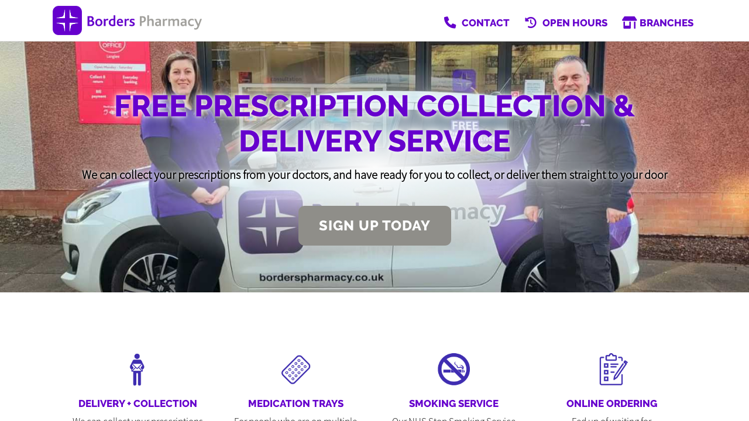

--- FILE ---
content_type: text/html; charset=UTF-8
request_url: https://borderspharmacy.co.uk/home
body_size: 301662
content:
<!DOCTYPE html><head><script type="text/javascript">gUrlArgs=atob('L01lZGljaW5lQ2hlc3QvV2Vic2l0ZS9UcmFuc2xhdG9yLnBocD92ZXJzaW9uPTIzNSZsc3ZlcnNpb249MSZjc3Njb25maWc9MSZwYWdlPU1haW4uaHRtbCZzdWJwYWdlPS9QYWdlcy9BYm91dC9BYm91dC5odG1sJmFib3V0PWluZGV4JmFwcD03ODY=');gShortUrlDir='';gTemplateDir='Default';</script><style id="minify" type="text/css">._gh{background-color:#fff;bottom:0;left:0;opacity:1;pointer-events:none;position:absolute;right:0;top:0;z-index:9998;transition:opacity .5s linear!important;-webkit-transition:opacity .5s linear!important}</style><!-- #translatable --><script type="text/javascript">var _Gv2={};_Gv2.cre={$GQK:["ACCOUNTLOCKED","Invalid Login, Locked"],$GQl:["ADDRESS","Address"],_GQy:["ADDRESSCOUNTRY","Country"],$GQy:["ADDRESSCOUNTY","County"],_GQQ:["ADDRESSPOSTCODE","Postcode"],$GQQ:["ADDRESSSTREET","Address"],_GQX:["ADDRESSTOWN","Town"],_GXf:["BANKHOLIDAYS","Bank Holidays"],$GXf:["BANKHOLIDAYS_ENGLANDWALES","England And Wales"],_GXW:["BANKHOLIDAYS_NONE","None"],$GXW:["BANKHOLIDAYS_NORTHERNIRELAND","Northern Ireland"],
_GXS:["BANKHOLIDAYS_SCOTLAND","Scotland"],_G1u:["BILLIONSYMBOL","b"],_G1d:["BLOGBWAPPOINTMENTSBTNITEM","BeWell Appointments Button (@@TEXT@@)"],$G1d:["BLOGBWAPPOINTMENTSITEM","BeWell iFrame Appointments"],_G1E:["BLOGBWAPPOINTMENTSNEWITEM","BeWell Web Appointments"],_G1e:["BLOGDATATYPE_BWAPPOINTMENTS","BeWell iFrame Appointments"],$G1e:["BLOGDATATYPE_BWAPPOINTMENTSBTN","BeWell Appointments Button"],_G1r:["BLOGDATATYPE_BWAPPOINTMENTSNEW","BeWell Web Appointments"],
$G1r:["BLOGDATATYPE_EMAILFORM","Email Form"],_G1i:["BLOGDATATYPE_HEADER","Header Text"],$G1i:["BLOGDATATYPE_HTML","Html"],_G1R:["BLOGDATATYPE_IMAGE","Image"],$G1R:["BLOGDATATYPE_TEXT","Text"],_G1K:["BLOGDATATYPE_VIDEO","Video"],$G1I:["BLOGEMAILFORMADDRECIPIENT","Add Recipient"],$G1J:["BLOGEMAILFORMCONTENT","Form Content"],_G1n:["BLOGEMAILFORMITEM","&#39;@@SUBJECT@@&#39; Email Form"],$G1h:["BLOGEMAILFORMRECIPIENTBCC",
"Bcc (Separate with ;)"],_G1o:["BLOGEMAILFORMRECIPIENTNAME","Name"],$G1o:["BLOGEMAILFORMRECIPIENTPLACEHOLDER","Recipient Input Tag"],_G1l:["BLOGEMAILFORMRECIPIENTS","Recipients"],$G1l:["BLOGEMAILFORMRECIPIENTSBRANCHES","Set Branches as Recipients"],_G1y:["BLOGEMAILFORMRECIPIENTSBRANCHESCONFIRM","Are you sure you wish to overwrite the current recipients with branches?"],$G1y:["BLOGEMAILFORMRECIPIENTTO","To (Separate with ;)"],$G1Q:["BLOGEMAILFORMSENTMESSAGE",
"Send Success Message"],_G16:["BLOGVIDEOITEM","Video: @@URL@@"],_G1D:["BWAPPTTYPE","Services"],_G1L:["BWAPPTTYPE_ALL","All"],$G1L:["BWAPPTTYPE_SERVICE","Specific"],$G1g:["BWAPPTTYPE_SERVICETYPE","Type"],_G1Y:["BWAPPTUUID","Uuid"],$G1Y:["BWSELECTSERVICEERR","Please select at least one service"],$G13:["CALENDAR_FRIDAY","Fri"],_G1f:["CALENDAR_MONDAY","Mon"],$G1f:["CALENDAR_SATURDAY","Sat"],
_G1W:["CALENDAR_SUNDAY","Sun"],$G1W:["CALENDAR_THURSDAY","Thu"],_G1S:["CALENDAR_TUESDAY","Tue"],$G1S:["CALENDAR_WEDNESDAY","Wed"],$Gwe:["DAY","Day"],_Gwr:["DAYAGO","@@DAYS@@ Day Ago"],$Gwr:["DAYOFWEEKSHORT_FRI","Fri"],_Gwi:["DAYOFWEEKSHORT_MON","Mon"],$Gwi:["DAYOFWEEKSHORT_SAT","Sat"],_GwR:["DAYOFWEEKSHORT_SUN","Sun"],$GwR:["DAYOFWEEKSHORT_THU","Thu"],
_GwK:["DAYOFWEEKSHORT_TUE","Tue"],$GwK:["DAYOFWEEKSHORT_WED","Wed"],_GwI:["DAYOFWEEK_FRI","Friday"],$GwI:["DAYOFWEEK_MON","Monday"],_GwJ:["DAYOFWEEK_SAT","Saturday"],$GwJ:["DAYOFWEEK_SUN","Sunday"],_Gws:["DAYOFWEEK_THU","Thursday"],$Gws:["DAYOFWEEK_TUE","Tuesday"],_Gwz:["DAYOFWEEK_WED","Wednesday"],$Gwz:["DAYS","Days"],_Gwm:["DAYSAGO","@@DAYS@@ Days Ago"],_Gbs:["DRUGSTATUSEMAILDESC","Email Message"],
$Gbo:["DRUGSTATUSNOTIFYDESC","Push Notification Message"],_Gby:["DRUGSTATUSSMSDESC","Sms Message"],_GbC:["EDITCOOKIEPOLICY","Edit Cookie Policy"],_GbO:["EDITPRIVACYPOLICY","Edit Privacy Policy"],$GbO:["EDITSHOPPINGPOLICY","Edit Local Shopping Policy"],_GbV:["EDITTERMSANDCONDITIONS","Edit Terms And Conditions"],_GbN:["EDITTRANSLATION","Edit Translation"],_GbF:["EMAIL","Email"],_Gbg:["EMAILFORMSUBJECT","Email Subject"],$GbG:["ENTERAVALUE","Enter a Value"],_G6e:["EXPORT","Export"],
$G6e:["FILEUPLOADPROGRESS","Uploading @@PROGRESS@@..."],_G6r:["FILEUPLOADSAVING","Saving File..."],_G6a:["HOUR","Hour"],_G6q:["HOURAGO","@@HOURS@@ Hour Ago"],$G6q:["HOURS","Hours"],_G6p:["HOURSAGO","@@HOURS@@ Hours Ago"],$G62:["HTML","Html"],_G6O:["HTMLEDITOR","Html Editor"],$G6V:["IMAGE","Image"],$G6j:["IMAGEUPLOADFAILED","Unable to upload image"],_G64:["INLINESELECTTEXT","--Select--"],$G64:["INSTANCEEXPIREDMESSAGE","The life of this webApp has come to an end! Please contact Project Peach to discuss a resurrection..."],_G6t:["INSTANCEREBOOTINGMESSAGE",
"We are rebooting our server and will be back with you in just a moment. Just hold on in there, no need to refresh..."],$G6t:["INSTANCESHUTDOWNMESSAGE","This webApp has been shut down!"],_G60:["INTERNALLINKTEXT","Click Here"],_G6B:["INVALIDAMOUNT","Invalid Amount"],_G6M:["INVALIDDATE","Invalid Date"],_G6v:["INVALIDEMAIL","Invalid Email"],$G6v:["INVALIDLATITUDE","Invalid Latitude"],_G6D:["INVALIDLONGITUDE","Invalid Longitude"],_G6g:["INVALIDSHORTCUTLINK","a-z, 0-9 and - only"],$G67:["LESSTHANMINAGO","Less Than a Minute Ago"],$GPP:["MILLIONSYMBOL","m"],
_GP5:["MINUTE","Minute"],$GP5:["MINUTEAGO","@@MINUTES@@ Minute Ago"],_GPa:["MINUTES","Minutes"],$GPa:["MINUTESAGO","@@MINUTES@@ Minutes Ago"],$GP8:["MONTHLONG_APR","April"],_GPA:["MONTHLONG_AUG","August"],$GPA:["MONTHLONG_DEC","December"],_GPx:["MONTHLONG_FEB","February"],$GPx:["MONTHLONG_JAN","January"],_GPq:["MONTHLONG_JUL","July"],_GPp:["MONTHLONG_JUN","June"],$GPp:["MONTHLONG_MAR","March"],_GP9:["MONTHLONG_MAY","May"],
$GP9:["MONTHLONG_NOV","November"],_GPZ:["MONTHLONG_OCT","October"],$GPZ:["MONTHLONG_SEP","September"],_GP2:["MONTHSHORT_APR","Apr"],$GP2:["MONTHSHORT_AUG","Aug"],_GPO:["MONTHSHORT_DEC","Dec"],$GPO:["MONTHSHORT_FEB","Feb"],_GPV:["MONTHSHORT_JAN","Jan"],$GPV:["MONTHSHORT_JUL","Jul"],_GPN:["MONTHSHORT_JUN","Jun"],$GPN:["MONTHSHORT_MAR","Mar"],_GPj:["MONTHSHORT_MAY",
"May"],$GPj:["MONTHSHORT_NOV","Nov"],_GPF:["MONTHSHORT_OCT","Oct"],$GPF:["MONTHSHORT_SEP","Sep"],_GPf:["NO","No"],$GPS:["NOMINATIONFORMTYPE_ENGLAND","England"],_GP7:["NOMINATIONFORMTYPE_NIRELAND","Northern Ireland"],$GP7:["NOMINATIONFORMTYPE_NONE","None"],_GPc:["NOMINATIONFORMTYPE_SCOTLAND","Scotland"],$GPc:["NOMINATIONFORMTYPE_WALES","Wales"],
_GPU:["NONE","None"],$GPU:["NONEFOUND","None Found"],_Gaj:["NOTSET","Not Set"],$GaF:["OFF","Off"],_GaH:["OK","Ok"],$GaH:["ON","On"],$GaY:["OPENWITHHTMLEDITOR","Edit with HTML Editor"],$G8p:["ORDINAL_SUFFIX_1","st"],_G8N:["ORDINAL_SUFFIX_2","nd"],$G8t:["ORDINAL_SUFFIX_3","rd"],_G8B:["ORDINAL_SUFFIX_4","th"],$G8B:["ORDINAL_SUFFIX_5","th"],_G8M:["ORDINAL_SUFFIX_6","th"],
$G8M:["ORDINAL_SUFFIX_7","th"],_G8v:["ORDINAL_SUFFIX_8","th"],$G8v:["ORDINAL_SUFFIX_9","th"],_G89:["ORDINAL_SUFFIX_10","th"],$G89:["ORDINAL_SUFFIX_11","th"],_G8Z:["ORDINAL_SUFFIX_12","th"],$G8Z:["ORDINAL_SUFFIX_13","th"],_G82:["ORDINAL_SUFFIX_14","th"],$G82:["ORDINAL_SUFFIX_15","th"],_G8O:["ORDINAL_SUFFIX_16","th"],
$G8O:["ORDINAL_SUFFIX_17","th"],_G8V:["ORDINAL_SUFFIX_18","th"],$G8V:["ORDINAL_SUFFIX_19","th"],$G8N:["ORDINAL_SUFFIX_20","th"],_G8j:["ORDINAL_SUFFIX_21","st"],$G8j:["ORDINAL_SUFFIX_22","nd"],_G8F:["ORDINAL_SUFFIX_23","rd"],$G8F:["ORDINAL_SUFFIX_24","th"],_G8H:["ORDINAL_SUFFIX_25","th"],$G8H:["ORDINAL_SUFFIX_26","th"],
_G84:["ORDINAL_SUFFIX_27","th"],$G84:["ORDINAL_SUFFIX_28","th"],_G8t:["ORDINAL_SUFFIX_29","th"],_G80:["ORDINAL_SUFFIX_30","th"],$G80:["ORDINAL_SUFFIX_31","st"],_G8D:["PASSWORD","Password"],_G8Y:["PASSWORDSTRENGTH_TOOSHORT","Min 8 Characters"],$G8Y:["PASSWORDSTRENGTH_WEAK","Very Weak"],$G8L:["PASSWORDSTRENGTH_AVERAGE","Weak"],_G8g:["PASSWORDSTRENGTH_GOOD",
"Ok"],$G8g:["PASSWORDSTRENGTH_STRONG","Strong"],$GAx:["POPUPERRORHEADER","Error"],_Gxg:["SAVE","Save"],$Gxg:["SEARCH","Search..."],_GxU:["SECOND","Second"],$GxU:["SECONDAGO","@@SECONDS@@ Second Ago"],_Gxk:["SECONDS","Seconds"],$Gxk:["SECONDSAGO","@@SECONDS@@ Seconds Ago"],_GqA:["SHAREDINPUTEDITED","Edited by &#39;@@USER@@&#39;"],$GqA:["SHAREDINPUTLOCKED","Locked by &#39;@@USER@@&#39;"],$Gq2:["SHORTCUTLINKEXISTS","Link Exists"],$Gq3:["STATISTICSGROUP_LOCALPURCHASES",
"Purchases"],_Gqf:["STATISTICSGROUP_ORDERS","Prescription Details"],$Gqf:["STATISTICSGROUP_ORDERSPLACED","Prescription Orders"],$GqW:["STATISTICSGROUP_REGISTRATIONS","User Registrations"],_GqW:["STATISTICSGROUP_PURCHASES","White Label Purchases (fulfilled by Weldricks)"],_GqS:["STATISTICSGROUP_VISITS","Visits"],_Gqk:["STATISTIC_PRESCRIPTIONITEMSAPPROVED","Items Approved"],$Gqk:["STATISTIC_PRESCRIPTIONITEMSDISAPPROVED",
"Items Disapproved"],_GqG:["STATISTIC_PRESCRIPTIONITEMSPLACEDAPP","Items Via App"],$GqG:["STATISTIC_PRESCRIPTIONITEMSPLACEDTOTAL","Total Items"],_GpT:["STATISTIC_PRESCRIPTIONITEMSPLACEDWEBSITE","Items Via Website"],$GpT:["STATISTIC_PRESCRIPTIONITEMSREPEAT","Repeat Items"],_Gpu:["STATISTIC_PRESCRIPTIONORDERSAPPROVED","Orders Approved"],$Gpu:["STATISTIC_PRESCRIPTIONORDERSDISAPPROVED",
"Orders Disapproved"],_Gpd:["STATISTIC_PRESCRIPTIONORDERSPLACEDAPP","Orders Via App"],$Gpd:["STATISTIC_PRESCRIPTIONORDERSPLACEDTOTAL","Total Orders"],_GpE:["STATISTIC_PRESCRIPTIONORDERSPLACEDWEBSITE","Orders Via Website"],$GpE:["STATISTIC_PRESCRIPTIONORDERSREPEAT","Repeat Orders"],_Gpe:["STATISTIC_PROFIT","Profit"],$Gpe:["STATISTIC_TOTAL","Total"],
_Gpr:["STATISTIC_VIAAPP","Via App"],$Gpr:["STATISTIC_VIAWEB","Via Website"],_Gq3:["STATISTICSDATELEGACY","Historical"],$G9R:["SURGERYADD","Add Surgery"],$G9K:["SURGERYCCG","CCG Code"],_G9I:["SURGERYEDIT","Edit Surgery"],$G9I:["SURGERYEMAIL","Email"],_G9J:["SURGERYEXISTS","Surgery Already Exists"],$G9J:["SURGERYLATITUDE","Latitude"],_G9s:["SURGERYLONGITUDE","Longitude"],$G9m:["SURGERYNAME","Surgery Name"],_G9n:["SURGERYORDERING",
"Ordering"],$G9n:["SURGERYORDERING_ASPATIENT","As Patient Only"],_G9h:["SURGERYORDERING_NO","Not Allowed"],$G9h:["SURGERYORDERING_USECCG","Inherit from CCG"],_G9o:["SURGERYORDERING_USEPCN","Inherit from PCN"],$G9o:["SURGERYORDERING_VUNERABLE","Vunerable Only"],_G9l:["SURGERYORDERING_YES","Allowed"],$G9l:["SURGERYPCN","PCN Code"],$G9y:["SURGERYTELEPHONE","Telephone"],$G9q:["TEXT","Text"],_G9O:["TFACODE",
"Code"],$G9O:["THOUSANDSYMBOL","k"],$G9V:["TODAY","Today"],_G9N:["TOMORROW","Tomorrow"],_G9j:["TRANSLATE","Translate"],_G9S:["TSANDCS_COOKIEPOLICY","Cookie Policy"],$G9S:["TSANDCS_PRIVACYPOLICY","Privacy Policy"],_G97:["TSANDCS_SHOPPINGPOLICY","Local Shopping Policy"],$G97:["TSANDCS_TERMSANDCONDITIONS","Terms And Conditions"],_G9c:["TYPE","Type"],_G9U:["UKHOUSENUMBER","House No."],_G9k:["UKPOSTCODELOOKUP","UK Postcode Lookup"],
_GZT:["UPDATINGSERVERMESSAGE","Go and grab a cuppa... We are updating our server and will be back with you in just a moment. Just hold on in there, no need to refresh..."],$GZu:["UPLOADPNGCONVERTTEXT","You are about to upload a large image, Would you like to convert this image to a jpg to reduce its size? Any image transparency will be lost."],_GZd:["UPLOADPNGCONVERTTITLE","Convert Image"],_GQt:["VIDEOLINK","Video Url"],$GQ0:["VIDEOUPLOADSIZEERROR","Maximum Upload Size 50MB"],_GX1:["WAITASECOND","Are You Sure?"],$GX5:["WEAKPASSWORD","Weak Password"],$GXp:["YEAR","Year"],_GXO:["YEARAGO","@@YEARS@@ Year Ago"],$GXO:["YEARS","Years"],_GXF:["YEARSAGO","@@YEARS@@ Years Ago"],$GXF:["YES","Yes"],$GXH:["YESTERDAY",
"Yesterday"]};
_Gv2.ins={_GQK:["ACCEPT","Accept"],_GQI:["ACTIONMONITORING","Action Monitoring"],$GQI:["ACTIVATEACCOUNT","Activate"],_GQJ:["ACTIVATEEMAILLINK","Click Here to Activate Your Account"],$GQJ:["ACTIVATEHEADER","Activate"],_GQs:["ACTIVATIONCODE","Activation Code"],_GQz:["ADD","Add"],$GQz:["ADDANOTE","Add a Note..."],_GQm:["ADDANOTEINFO","Type your note in the input above and press &#39;Enter&#39; to save."],$GQm:["ADDBLOG","Add Blog"],_GQn:["ADDCUSTOMPAGE","Add Custom Page"],$GQn:["ADDLEAFLET","Add Leaflet"],_GQh:["ADDLEAFLETDOWNLOAD",
"Add Leaflet Download"],$GQh:["ADDLOCALPRODUCT","Add Product"],_GQo:["ADDLOCALPRODUCTCATEGORY","Add Category"],$GQo:["ADDPATIENT","Add Patient"],_GQl:["ADDPRESCRIPTION","Add Prescription"],$GQX:["ADDTOCART","Add to Cart"],_GQ1:["ADDUSERPRESCRIPTION","Add User Prescription"],$GQ1:["ADHOCADDDRUG","Add Item"],_GQC:["ADHOCORDERINFO","Select the patient you wish to create a new order for. You can click &#39;New Patient&#39; to create a new patient if they do not already exist"],$GQC:["ADMINCHATOFF","Live chat is currently disabled. Toggle the switch to make yourself available for live chat."],_GQw:["ADMINCHATON","Live chat is enabled. Toggle the switch to make yourself unavailable for live chat."],$GQw:["ADMINCHATSACTIVE",
"Active"],_GQb:["ADMINCHATSPENDING","Pending"],$GQb:["ADMINMENU_APPICONS","Icon Manager"],$GQ6:["ADMINMENU_BRANCHSERVICES","Branch Services"],_GQP:["ADMINMENU_CUSTOMPAGES","Manage Custom Pages"],_GQa:["ADMINMENU_DRUGSTATUSES","Manage Order Item Statuses"],$GQ8:["ADMINMENU_EMAILEXTENSIONS","Email Head/Foot Notes"],_GQA:["ADMINMENU_HELP","Help"],$GQA:["ADMINMENU_IMPORTANTINFO","Important Info Pop Up"],_GQx:["ADMINMENU_LEAFLETS",
"Edit Leaflets"],$GQx:["ADMINMENU_NOTIFICATIONS","Notification Manager"],_GQq:["ADMINMENU_PRODUCTFILTERING","Product Filtering"],$GQq:["ADMINMENU_PURCHASES","Purchases"],_GQp:["ADMINMENU_SENDEMAIL","Send Email"],$GQp:["ADMINMENU_SENDNOTIFICATION","Send Notification"],_GQ9:["ADMINMENU_SENDSMS","Send SMS"],$GQ9:["ADMINMENU_SEOMANAGER","SEO Manager"],_GQZ:["ADMINMENU_STATISTICS","Statistics"],
_GQ2:["ADMINMENU_STYLE","Styling"],$GQ2:["ADMINMENU_SURGERYMANAGER","Surgery Manager"],_GQO:["ADMINMENU_TERMSANDCONDITIONS","T&Cs Manager"],$GQO:["ADMINMENU_USERMANAGER","User Manager"],_GQV:["ADMINTOOLS","Admin Tools"],$GQV:["ADVANCEDARCHIVE","Archive"],_GQN:["ADVANCEDARCHIVEINFO","Clicking &#39;Archive&#39; will set all selected orders as archived and move them into the archive."],$GQN:["ADVANCEDBATCHPENDINGUPDATEINFO","Clicking &#39;Update&#39; will set the status of all selected order items to the state selected in the drop down list below."],_GQj:["ADVANCEDBATCHUPDATE","Batch Update"],
$GQj:["ADVANCEDEXPORTLOCALDELIVERYALL","Export local deliveries for any orders matched by your search criteria. This will only export orders which are for LOCAL delivery, it will not export any orders which are for collection or courier delivery."],_GQF:["ADVANCEDEXPORTLOCALDELIVERYSEL","Export local deliveries for any order selected in the list below. This will only export orders which are for LOCAL delivery, it will not export any orders which are for collection or courier delivery."],$GQF:["ADVANCEDEXPORTPOSTALDELIVERYALL","Export courier deliveries for any orders matched by your search criteria. This will only print export which are for COURIER delivery, it will not export any orders which are for collection or local delivery."],_GQH:["ADVANCEDEXPORTPOSTALDELIVERYSEL","Export courier deliveries for any order selected in the list below. This will only export orders which are for COURIER delivery, it will not export any orders which are for collection or local delivery."],$GQH:["ADVANCEDORDERINBATCHUPDATEINFO","Clicking &#39;Process&#39; will order/skip any orders which have been selected to be ordered or skipped in the list below."],_GQ4:["ADVANCEDPATORDERSBATCHUPDATEINFO","Clicking &#39;Process&#39; will approve/disapprove any patient orders which have been selected to be approved or disapproved in the list below."],$GQ4:["ADVANCEDPRINT","Print/Export"],
_GQB:["ADVANCEDPRINTLOCALDELIVERYALL","Print out local delivery slips for any orders matched by your search criteria. This will only print orders which are for LOCAL delivery, it will not print any orders which are for collection or courier delivery."],$GQB:["ADVANCEDPRINTLOCALDELIVERYSEL","Print out local delivery slips for any order selected in the list below. This will only print orders which are for LOCAL delivery, it will not print any orders which are for collection or courier delivery."],$GQt:["ADVANCEDPRINTGENERALALL","Print out general information for any orders matched by your search criteria."],_GQ0:["ADVANCEDPRINTGENERALSEL","Print out general information for any order selected in the list below."],_GQM:["ADVANCEDPRINTPOSTALDELIVERYALL","Print out courier delivery slips for any orders matched by your search criteria. This will only print orders which are for COURIER delivery, it will not print any orders which are for collection or local delivery."],$GQM:["ADVANCEDPRINTPOSTALDELIVERYSEL","Print out courier delivery slips for any order selected in the list below. This will only print orders which are for COURIER delivery, it will not print any orders which are for collection or local delivery."],_GQv:["ADVCOLOURINFO","For consistency you can reuse these colours throughout the styling pages. To use one of theses colour specify &#39;@css-replace-COLOUR1@&#39; replacing 1 with the colour number you wish to use"],_GQL:["ADVCOLOURSECTION_PAGESECTIONS_DEFAULT",
"Default"],$GQv:["ADVCOLOURSECTION_PAGESECTIONS_1","Section Style #1"],_GQD:["ADVCOLOURSECTION_PAGESECTIONS_2","Section Style #2"],$GQD:["ADVCOLOURSECTION_PAGESECTIONS_3","Section Style #3"],$GQL:["ADVCOLOUR_CUSTOMCOLOUR1","Header Background Colour"],_GQS:["ADVCOLOUR_CUSTOMCOLOUR2","Header Menu Text Colour"],$GQG:["ADVCOLOUR_CUSTOMCOLOUR3","Menu Button Icon Colour"],$GXr:["ADVCOLOUR_CUSTOMCOLOUR4",
"Menu Tags Background Colour"],_GXz:["ADVCOLOUR_CUSTOMCOLOUR5","Selected Menu Tag Background Colour"],_GXX:["ADVCOLOUR_CUSTOMCOLOUR6","Menu Tag Icon Colour"],_GXw:["ADVCOLOUR_CUSTOMCOLOUR7","Selected Menu Tag Icon Colour"],$GXw:["ADVCOLOUR_CUSTOMCOLOUR8","Page Header Title Colour"],_GXb:["ADVCOLOUR_CUSTOMCOLOUR9","Page Header Text Colour"],_GQg:["ADVCOLOUR_CUSTOMCOLOUR10","Footer Section #1 Background Colour"],$GQg:["ADVCOLOUR_CUSTOMCOLOUR11","Footer Section #1 Text Colour"],_GQY:["ADVCOLOUR_CUSTOMCOLOUR12",
"Footer Section #1 Header Underline Colour"],$GQY:["ADVCOLOUR_CUSTOMCOLOUR13","Footer Section #1 Icon Colour"],_GQ3:["ADVCOLOUR_CUSTOMCOLOUR14","Footer Section #2 Background Colour"],$GQ3:["ADVCOLOUR_CUSTOMCOLOUR15","Footer Section #2 Text Colour"],_GQf:["ADVCOLOUR_CUSTOMCOLOUR16","Dashboards/Product Page Header Image Colour"],$GQf:["ADVCOLOUR_CUSTOMCOLOUR17","Home Icons Colour"],_GQW:["ADVCOLOUR_CUSTOMCOLOUR18","Menu Counter Background Colour"],$GQW:["ADVCOLOUR_CUSTOMCOLOUR19","Menu Counter Text Colour"],$GQS:["ADVCOLOUR_CUSTOMCOLOUR20",
"Selected Menu Counter Background Colour"],_GQ7:["ADVCOLOUR_CUSTOMCOLOUR21","Selected Menu Counter Text Colour"],$GQ7:["ADVCOLOUR_CUSTOMCOLOUR22","Button Background Colour"],_GQc:["ADVCOLOUR_CUSTOMCOLOUR23","Button Text Colour"],$GQc:["ADVCOLOUR_CUSTOMCOLOUR24","Highlighted Button Background Colour"],_GQU:["ADVCOLOUR_CUSTOMCOLOUR25","Highlighted Button Text Colour"],$GQU:["ADVCOLOUR_CUSTOMCOLOUR26","Notification Background Colour"],_GQk:["ADVCOLOUR_CUSTOMCOLOUR27","Notification Text Colour"],$GQk:["ADVCOLOUR_CUSTOMCOLOUR28",
"Notification Icon Colour"],_GQG:["ADVCOLOUR_CUSTOMCOLOUR29","Notification Close Btn Colour"],_GXT:["ADVCOLOUR_CUSTOMCOLOUR30","Notification Counter Background Colour"],$GXT:["ADVCOLOUR_CUSTOMCOLOUR31","Notification Counter Text Colour"],_GXu:["ADVCOLOUR_CUSTOMCOLOUR32","Header Area Background Colour"],$GXu:["ADVCOLOUR_CUSTOMCOLOUR33","Header Menu Text Colour"],$GXd:["ADVCOLOUR_CUSTOMCOLOUR34","Alternate Section Background Colour"],_GXE:["ADVCOLOUR_CUSTOMCOLOUR35","End Section Items Background Colour"],$GXE:["ADVCOLOUR_CUSTOMCOLOUR36",
"Star Colour"],_GXe:["ADVCOLOUR_CUSTOMCOLOUR37","Background Colour"],$GXe:["ADVCOLOUR_CUSTOMCOLOUR38","Title Colour"],_GXr:["ADVCOLOUR_CUSTOMCOLOUR39","Text Colour"],_GXi:["ADVCOLOUR_CUSTOMCOLOUR40","Underline Colour"],_GXR:["ADVCOLOUR_CUSTOMCOLOUR41","Icon Colour"],$GXR:["ADVCOLOUR_CUSTOMCOLOUR42","Background Colour"],$GXK:["ADVCOLOUR_CUSTOMCOLOUR43","Title Colour"],_GXI:["ADVCOLOUR_CUSTOMCOLOUR44",
"Text Colour"],$GXI:["ADVCOLOUR_CUSTOMCOLOUR45","Underline Colour"],_GXJ:["ADVCOLOUR_CUSTOMCOLOUR46","Icon Colour"],$GXJ:["ADVCOLOUR_CUSTOMCOLOUR47","Background Colour"],_GXs:["ADVCOLOUR_CUSTOMCOLOUR48","Title Colour"],$GXs:["ADVCOLOUR_CUSTOMCOLOUR49","Text Colour"],$GXz:["ADVCOLOUR_CUSTOMCOLOUR50","Underline Colour"],_GXm:["ADVCOLOUR_CUSTOMCOLOUR51","Icon Colour"],_GXn:["ADVCOLOUR_CUSTOMCOLOUR52",
"Header Menu Icon Background Colour"],$GXn:["ADVCOLOUR_CUSTOMCOLOUR53","Floating Menu Icon Colour"],_GXh:["ADVCOLOUR_CUSTOMCOLOUR54","Floating Menu Icon Background Colour"],$GXl:["ADVCOLOUR_CUSTOMCOLOUR55","Header Border Colour"],_GXy:["ADVCOLOUR_CUSTOMCOLOUR56","Page Header Background/Fade Colour"],$GXy:["ADVCOLOUR_CUSTOMCOLOUR57","Header Menu Icon Colour"],_GXQ:["ADVCOLOUR_CUSTOMCOLOUR58","Dashboards/Product Header Bar Override Colour"],$GXQ:["ADVCOLOUR_CUSTOMCOLOUR59","Register Section Background Colour"],$GXX:["ADVCOLOUR_CUSTOMCOLOUR60",
"Register Section Text Colour"],$GX1:["ADVCOLOUR_CUSTOMCOLOUR61","Login Section Background Colour"],_GXC:["ADVCOLOUR_CUSTOMCOLOUR62","Login Section Text Colour"],$GXC:["ADVCOLOUR_CUSTOMCOLOUR63","Login Section Link Colour"],$GXb:["ADVDELIVERYFILTER","Delivery Type"],_GX6:["ADVDELIVERYFILTER_ANY","Any"],$GX6:["ADVDELIVERYFILTER_COLLECT","Collect In Store"],_GXP:["ADVDELIVERYFILTER_COLLECTVENDING","From Collection Machine"],$GXP:["ADVDELIVERYFILTER_HOUSEBOUNDDELIVERY",
"Housebound Delivery"],_GX5:["ADVDELIVERYFILTER_LOCALDELIVERY","Local Delivery"],_GXa:["ADVDELIVERYFILTER_POSTALDELIVERY","Courier Delivery"],$GXa:["ADVEXPORTOPTION_LOCALDELIVERY","Export Local Deliveries"],_GX8:["ADVEXPORTOPTION_POSTALDELIVERY","Export Postal Deliveries"],$GX8:["ADVHIDEPRINTEDDELIVERY","Hide Orders Which Have Already Had Delivery Slips Printed"],$GXA:["ADVPARTCOMPLETED","Show Part Completed Orders"],_GXx:["ADVPRINTOPTION","Option"],
_GXq:["ADVPRINTOPTION_LOCALDELIVERY","Print Local Delivery Slips"],$GXx:["ADVPRINTOPTION_GENERAL","Print General Info"],$GXq:["ADVPRINTOPTION_POSTALDELIVERY","Print Postal Delivery Slips"],_GXp:["ADVPRINTTYPE","For"],_GX9:["ADVPRINTTYPE_ALLRESULTS","All Results"],$GX9:["ADVPRINTTYPE_SELECTED","Selected Orders"],_GXZ:["ADVSEARCHIN_ADDRESS","Patient Address"],$GXZ:["ADVSEARCHIN_ALL","All Information"],_GX2:["ADVSEARCHIN_NAME","Patient Name"],
$GX2:["ADVSEARCHIN_SURGERY","Surgery Name"],_GXV:["ADVSEARCHIN_TELEPHONE","Patient Contact No"],$GXV:["ADVSEARCHVIEWDETAILS","Detailed"],_GXN:["ADVSEARCHVIEWGRID","List"],$GXN:["ADVSEARCHVIEWGRIDPAY","Payments"],_GXj:["ADVSUBSCRIBEDONLY","Subscribed Only"],$GXj:["ALLDRUGSDISAPPROVED","Order Disapproved"],_GX4:["APPICON_CHECKOUTICON","Checkout Image"],_GXt:["APPICON_CHECKOUTICONDESC","The image that is shown for the header on the weldricks checkout page"],
$GXt:["APPICON_EMAILHEADERICON","Email Header"],_GX0:["APPICON_EMAILHEADERICONDESC","The image shown at the top of templated emails<br/>Recommended Size (WxH): Less than 300px x Less than 150px"],$GX0:["APPICON_FAVICON","Fav Icon"],_GXB:["APPICON_FAVICONDESC","The icon that is shown in the browser tabs for the website<br/>Recommended Size (WxH): 32px x 32px"],$GXB:["APPICON_HOMEICON","Home Screen Icon"],_GXM:["APPICON_HOMEICONDESC","The icon that is shown when users add the website as a shortcut to their device<br/>Recommended Size (WxH): 192px x 192px"],$GXM:["APPICON_PRINTICON","Print Header Image"],_GXv:["APPICON_PRINTICONDESC","The image that is shown on print outs at the top of the page<br/>Recommended Size (WxH): 100px x 100px"],_GXH:["APPICONS","Website Icons"],$GXv:["APPLYUSERPRESCRIPTIONUPDATE",
"Apply changes to the users saved prescription"],_GXD:["APPROVEPATIENTORDER","Approve Order"],$GXD:["ARCHIVE","Archive"],_GXL:["ARCHIVEIGNORE","Archive"],$GXL:["ARCHIVEIGNOREORDERCONFIRM","Are you sure you want to ignore this order and move it straight to the archive? No changes will be made, no updates will be sent and this cannot be undone."],_GXg:["ARCHIVETHISORDER","Archive This Order"],$GXg:["AUTOLOGOUTIDLE","You have been logged out due to inactivity, please login again to continue"],_GXY:["AUTOLOGOUTSESSION","Your session has expired, please login again to continue"],$GXY:["AUTOLOGOUTTITLE","Logged Out"],_GX3:["AUTOSLIDE","Auto Slide"],$GX3:["BACK","Back"],$GXS:["BATCHARCHIVEORDERSCONFIRM",
"Are you sure you wish to archive @@COUNT@@ order(s)?"],_GX7:["BATCHPENDINGORDERSUPDATECONFIRM","Are you sure you wish to update the status of @@COUNT@@ order item(s)?"],$GX7:["BEWELLAPPCLICKHERE","or Click Here"],_GXc:["BEWELLAPPTEXT","Scan the QR code using your smartphone to go to your app store and download the app"],$GXc:["BEWELLAPP_CHAT","Secure In-App chat with our pharmacist"],_GXU:["BEWELLAPP_KEEPUPDATED","Keeps you updated"],$GXU:["BEWELLAPP_MANAGE","Manage medicines for your family in one place"],_GXk:["BEWELLAPP_ORDER247","Order 24/7"],$GXk:["BEWELLAPP_REMINDS","Reminds you to re-order"],_GXG:["BEWELLAPP_SCAN","Scan the QR code to get started"],
$GXG:["BEWELLAPP_STOREITEMS","Store your items securely"],_G1T:["BEWELLAPP_SYNC","Syncs with our website"],$G1T:["BEWELLAPP_TITLE","Got a smartphone or tablet? Get our App"],$G1u:["BLOG","Blog"],$G1E:["BLOGDATADEFAULTTEXT","Right click to edit the content..."],$G1K:["BLOGDATE","Publish Date"],_G1I:["BLOGDESCRIPTION","Description"],_G1J:["BLOGEMAILFORMALLOWNEWLINES","Allow New Lines"],_G1s:["BLOGEMAILFORMDATA","Email Form Data"],$G1s:["BLOGEMAILFORMDATATYPE_CHECKINPUT","Check Input"],
_G1z:["BLOGEMAILFORMDATATYPE_COMBOINPUT","Drop Down Input"],$G1z:["BLOGEMAILFORMDATATYPE_HEADER","Header"],_G1m:["BLOGEMAILFORMDATATYPE_TEXT","Text"],$G1m:["BLOGEMAILFORMDATATYPE_TEXTINPUT","Text Input"],$G1n:["BLOGEMAILFORMNODATA","You cannot create an empty email form. Please add some elements by clicking the &#39;Edit&#39; button before saving."],_G1h:["BLOGEMAILFORMNORECIPIENTS","You cannot create an email form with no recipients. Please add some recipients by clicking the &#39;Add Recipient&#39; button before saving."],_G1Q:["BLOGEMAILFORMREQUIRED","Required"],_G1X:["BLOGEMAILFORMSENTTEXT",
"Thank you for your message"],$G1X:["BLOGEMAILFORMSENTTITLE","Message Sent"],_G11:["BLOGEMAILFORMTAG","Input Tag"],$G11:["BLOGEMAILFORMTEXT","Text"],_G1C:["BLOGEMAILFORMVALUES","Values (Separate with semi colons)"],$G1C:["BLOGLINK","Shortcut Link"],_G1w:["BLOGSEARCHWORDS","Search Words (Space Separated)"],$G1w:["BLOGSELECT","Select Blog"],_G1b:["BLOGSHOW","Show"],$G1b:["BLOGTITLE","Title"],$G16:["BRANCH","Branch"],_G1P:["BRANCHAPP","Our App"],$G1P:["BRANCHBACKTOTOP",
"Back Up"],_G15:["BRANCHCONTACT","Contact Us"],$G15:["BRANCHCONTACTEMAIL","Enter Your Email"],_G1a:["BRANCHCONTACTFORMSENTTEXT","Thank you for your message"],$G1a:["BRANCHCONTACTFORMSENTTITLE","Message Sent"],_G18:["BRANCHCONTACTMESSAGE","Enter Your Message"],$G18:["BRANCHCONTACTNAME","Enter Your Name"],_G1A:["BRANCHCONTACTSEND","Send"],$G1A:["BRANCHCONTACTTEL","Enter Your Telephone Number"],_G1x:["BRANCHDIRECTIONS","Directions"],
$G1x:["BRANCHDIRECTIONSHIDE","Hide Directions"],_G1q:["BRANCHES","Branches"],$G1q:["BRANCHESGETDIRECTIONS","Directions"],_G1p:["BRANCHESSELECTBRANCH","Info"],$G1p:["BRANCHOPENHOURS","Open Hours"],_G19:["BRANCHOPENHOURSEXCEPTIONS1","Holiday"],$G19:["BRANCHOPENHOURSEXCEPTIONS2","Opening Hours"],_G1Z:["BRANCHOPENHOURSNORMAL1","Usual"],$G1Z:["BRANCHOPENHOURSNORMAL2","Opening Hours"],
_G12:["BRANCHPOSTCODESEARCH","Enter your postcode..."],_G1O:["BRANCHSELECT","Select a Branch"],$G1O:["BRANCHSERVICEDESCRIPTION","Description"],_G1V:["BRANCHSERVICEINFOHELP","##BRANCHSERVICEINFOHELP##"],$G1V:["BRANCHSERVICEINFO_FOR","Edit"],_G1N:["BRANCHSERVICEINFO_FORBRANCH","Branch Service Info"],_G1j:["BRANCHSERVICEINFO_FORINSTANCE","Default Service Info"],$G1j:["BRANCHSERVICELEGACYASSOC","Associated Service"],_G1F:["BRANCHSERVICELEGACYNOASSOC",
"You must create an association with an existing branch service"],$G1F:["BRANCHSERVICELEGACYOVERRIDE_BRANCH","For This Branch"],_G1H:["BRANCHSERVICELEGACYOVERRIDE_INSTANCE","For All Branches"],$G1H:["BRANCHSERVICELEGACYOVERRIDE_NONE","None"],_G14:["BRANCHSERVICEMOREINFOPAGE","Link to Custom Page"],$G14:["BRANCHSERVICENAME","Name"],_G1t:["BRANCHSERVICEOVERRIDE","Override Info"],$G1t:["BRANCHSERVICEOVERRIDEINPUT",
"Override"],_G10:["BRANCHSERVICEREADMORE","Read More"],$G10:["BRANCHSERVICES","Services"],$G1B:["BRANCHSERVICES_BRANCHSELECT","Select a Branch"],_G1M:["BRANCHSERVICES_FOR","Edit"],$G1M:["BRANCHSERVICES_FORBRANCH","Branch"],_G1v:["BRANCHSERVICES_FORINSTANCE","All Branches"],_G1B:["BRANCHSERVICESBTN","Branch Services..."],$G1v:["BUTTONTEXT","Button Text"],_G17:["CANCEL","Cancel"],
$G17:["CARDCVC","Card CVC"],_G1c:["CARDEXPIRY","Card Expiry"],$G1c:["CARDNUMBER","Card Number"],_G1U:["CARTITEMSUBTOTAL","Sub Total: @@PRICE@@"],$G1U:["CHATADMINJOIN","@@NAME@@ has joined the conversation"],_G1k:["CHATCANCELLED","Sorry, nobody is available to talk to you at the moment. Please try again later"],$G1k:["CHATEND","ended the conversation"],$G1G:["CHATME","You"],_G1G:["CHATENDME","You ended the conversation"],_GCT:["CHATMENUBACK","Back to Chats"],$GCT:["CHATMENUEND","End Conversation"],_GCu:["CHATMENUSEND","Send"],$GCu:["CHATMESSAGE","Chat..."],_GCd:["CHATNEWCONVERSATION",
"Start a New Conversation"],$GCd:["CHATSTARTINFO","Type your message and press enter to send, An administrator will reply to you shortly"],_GCE:["CHECKOUTADDRESS","##CHECKOUTADDRESS##"],$GCE:["CHECKOUTADDRESSDELIVERY","Delivery Address"],_GCe:["CHECKOUTAGREESHOPPINGPOLICY","I agree to the shopping policy"],$GCe:["CHECKOUTCOMPLETEMYORDERS","MY ORDERS"],_GCr:["CHECKOUTCOMPLETESHOP","CONTINUE SHOPPING"],$GCr:["CHECKOUTCOMPLETETXINFO","If you have any queries about your order please quote the following order reference for assistance"],_GCi:["CHECKOUTCOMPLETETXINFO2","The shopping customer services no. is 0300 303 3380"],$GCi:["CHECKOUTCONFIRM",
"Confirm"],_GCR:["CHECKOUTDELIVERYCHARGESLINK","Read more about our delivery conditions and charges"],$GCR:["CHECKOUTDELIVERYCHARGESTEXT","UK Delivery first class delivery is free on orders over &pound;35 under 4kg in weight so it is worth buying in bulk if you are purchasing a low price item."],_GCK:["CHECKOUTDELIVERYCHARGESTITLE","Free Delivery"],$GCK:["CHECKOUTDELIVERYINFO","..."],_GCI:["CHECKOUTHEADERADDRESS","Address"],$GCI:["CHECKOUTHEADERBRANCH","Branch"],_GCJ:["CHECKOUTHEADERBTN_LOGIN","Login"],$GCJ:["CHECKOUTHEADERDELIVERY",
"Delivery"],_GCs:["CHECKOUTHEADERDETAILS","Details"],$GCs:["CHECKOUTHEADERORDER","Order"],_GCz:["CHECKOUTHEADERPAY","Pay"],$GCz:["CHECKOUTPAY","Pay @@AMOUNT@@"],_GCm:["CHECKOUTSHOPPINGPOLICY","Read shopping policy"],$GCm:["CLICKSOUND","Click Sound"],_GCn:["CLIPBOARDCOPIED","Copied to Clipboard"],$GCn:["CLOSED","Closed"],_GCh:["CLOSEDFORLUNCH","Closed For Lunch"],$GCh:["CLOSETIME","Close Time"],_GCo:["COLLECTIONDATE",
"Customer Collection/Delivery Date"],$GCo:["COLLECTIONORDELIVERY","How do you want to receive your prescription?"],_GCl:["COLOUR","Colour"],$GCl:["COLOURSCHEMEADD","Create"],_GCy:["COLOURSCHEMECREATE","Create Colour Scheme"],$GCy:["COLOURSCHEMECREATEINFO","Creating a colour scheme will create a scheme based on your active colour scheme. Any unsaved colours will not be applied to this scheme."],_GCQ:["COLOURSCHEMEDELETECONFIRM","Are you sure you want to delete this colour scheme?"],$GCQ:["COLOURSCHEMENAMEEXISTS","Colour Scheme Exists"],_GCX:["COLOURSCHEMES","Colour Schemes"],$GCX:["COLOURSCHEMESAVE","Overwrite"],_GC1:["COLOURSCHEMESAVECONFIRM",
"Are you sure you want to overwrite the selected colour scheme with your active colour scheme? Any unsaved colours will not be applied to this scheme."],$GC1:["COLOURSCHEMESELECTCONFIRM","Are you sure you want to use the selected colour scheme?"],_GCC:["COLOURSCHEMEUSE","Use Colours"],$GCC:["COMPLETEORDERCOUNT","@@COUNT@@ Complete Order"],_GCw:["COMPLETEORDERSCOUNT","@@COUNT@@ Complete Orders"],_GCb:["CONFIGURATION","Configuration"],$GCb:["CONFIRM","Confirm"],_GC6:["CONTACTUS","Contact Us"],$GC6:["COOKIESHEADER","We use Cookies"],_GCP:["COOKIESTEXT","Click here to read our policy"],$GCP:["COPYTEXT","Copy Text"],_GC5:["CREATE","Create"],
$GC5:["CREATEACCOUNT","Create Account"],_GCa:["CREATEACCOUNTINFO","Creating an account will allow this person to login and independently order their prescriptions"],$GCa:["CREATEADHOCORDER","Create &#39;One Off&#39; Order"],_GC8:["CREATEBLOG","Create Blog"],$GC8:["CREATELOCALPRODUCT","Create Product"],_GCA:["CREATELOCALPRODUCTCATEGORY","Create Category"],$GCA:["CREATETESTIMONIAL","Create Review"],_GCx:["CTRLSELECTBRANCH","Select Branch"],$GCx:["CUSTOMCONTENTACTION_APPOINTMENTS","Appointments"],_GCq:["CUSTOMCONTENTACTION_BEWELLAPP",
"BeWell App"],$GCq:["CUSTOMCONTENTACTION_BLOG","Blog"],_GCp:["CUSTOMCONTENTACTION_BLOGS","Blogs"],$GCp:["CUSTOMCONTENTACTION_BRANCH","Branch"],_GC9:["CUSTOMCONTENTACTION_BRANCHES","Branches"],$GC9:["CUSTOMCONTENTACTION_BRANCHSCROLLABOUT","Scroll to About Section"],_GCZ:["CUSTOMCONTENTACTION_BRANCHSCROLLAPP","Scroll to App Section"],$GCZ:["CUSTOMCONTENTACTION_BRANCHSCROLLCONTACT",
"Scroll to Contact Section"],_GC2:["CUSTOMCONTENTACTION_BRANCHSCROLLDIRECTIONS","Scroll to Directions Section"],$GC2:["CUSTOMCONTENTACTION_BRANCHSCROLLOPENHOURS","Scroll to Open Hours Section"],_GCO:["CUSTOMCONTENTACTION_BRANCHSCROLLSERVICES","Scroll to Services Section"],$GCO:["CUSTOMCONTENTACTION_CLIPBOARDCOPY","Copy To Clipboard"],_GCV:["CUSTOMCONTENTACTION_CONTACTFORM","Contact Form"],
$GCV:["CUSTOMCONTENTACTION_COVIDTEST","Lateral Flow and PCR Tests"],_GCN:["CUSTOMCONTENTACTION_CUSTOMPAGE","Custom Page"],_GCj:["CUSTOMCONTENTACTION_DELIVERY","Delivery"],$GCj:["CUSTOMCONTENTACTION_EMAIL","Email"],_GCF:["CUSTOMCONTENTACTION_EXTERNALURL","External Url"],$GCF:["CUSTOMCONTENTACTION_EXTERNALURLPOPUP","External Url In Pop Up"],_GCH:["CUSTOMCONTENTACTION_HEADERCONTACTMENU",
"Open/Close Header Contact Menu"],$GCH:["CUSTOMCONTENTACTION_HEADEROPENHOURSMENU","Open/Close Header Open Hours Menu"],_GC4:["CUSTOMCONTENTACTION_HEADERTRAVELLOCATIONSMENU","Open/Close Header Travel Destinations Menu"],$GC4:["CUSTOMCONTENTACTION_HEADERTRAVELVACCINESMENU","Open/Close Header Travel Vaccines Menu"],_GCt:["CUSTOMCONTENTACTION_HEADOFFICE","Head Office"],$GCt:["CUSTOMCONTENTACTION_HEALTH","Health A-Z"],_GC0:["CUSTOMCONTENTACTION_HEALTHNEWS",
"Health News"],$GC0:["CUSTOMCONTENTACTION_HOME","Home"],_GCB:["CUSTOMCONTENTACTION_LEAFLETS","Leaflets"],$GCB:["CUSTOMCONTENTACTION_LOCALPRODUCTCATEGORIES","Product Categories (In Store)"],_GCM:["CUSTOMCONTENTACTION_LOCALPRODUCTCATEGORY","Product Category (In Store)"],$GCM:["CUSTOMCONTENTACTION_LOCALPRODUCTS","Products (In Store)"],_GCv:["CUSTOMCONTENTACTION_LOGIN","Login"],
$GCv:["CUSTOMCONTENTACTION_MEDICINE","Medicine A-Z"],_GCD:["CUSTOMCONTENTACTION_MHRA","MHRA Shopping Info"],$GCD:["CUSTOMCONTENTACTION_NOACTION","No Action"],_GCL:["CUSTOMCONTENTACTION_ONLINEDOCTOR","Online Doctor"],$GCL:["CUSTOMCONTENTACTION_PHARMACYSEARCH","Online Services Pharmacy Search"],_GCg:["CUSTOMCONTENTACTION_PRESCRIPTIONS","Prescriptions"],$GCg:["CUSTOMCONTENTACTION_PRIVACYPOLICY",
"Privacy Policy"],_GCY:["CUSTOMCONTENTACTION_PRODUCTS","Products (Online)"],$GCY:["CUSTOMCONTENTACTION_REGISTER","Register"],_GC3:["CUSTOMCONTENTACTION_SEARCH","Search"],$GC3:["CUSTOMCONTENTACTION_SERVICES","Services"],_GCf:["CUSTOMCONTENTACTION_SETTINGS","Settings"],$GCf:["CUSTOMCONTENTACTION_SHOPPINGCONTACTFORM","Shopping Contact Form"],_GCW:["CUSTOMCONTENTACTION_TELEPHONE",
"Telephone"],$GCW:["CUSTOMCONTENTACTION_TESTIMONIALS","Reviews"],_GCS:["CUSTOMCONTENTACTION_TRAVELCLINIC","Travel Clinic"],$GCS:["CUSTOMCONTENTACTION_TRAVELCLINICPRICES","Travel Clinic Prices"],_GC7:["CUSTOMCONTENTACTION_USERDASHBOARD","User Dashboard"],$GC7:["CUSTOMCONTENTMENUSUBACTION","Sub Menu"],_GCc:["CUSTOMCONTENTMENUSUBMENU","Sub Menu"],
$GCc:["CUSTOMCONTENTMUSTSHOWSECTION","You must have at least one section set to show"],_GCU:["CUSTOMPAGE","Custom Page"],_GCk:["CUSTOMPAGEDESC","Seo Description"],$GCk:["CUSTOMPAGEEDITSEO","Edit Seo"],_GCG:["CUSTOMPAGELINK","Shortcut Link"],$GCG:["CUSTOMPAGENAME","Name"],_GwT:["CUSTOMPAGES","Custom Pages"],$GwT:["CUSTOMPAGESELECT","Select Custom Page"],_Gwu:["CUSTOMPAGETEMPLATE","Template"],$Gwu:["CUSTOMPAGETEMPLATEBLANK","Blank"],_Gwd:["CUSTOMPAGETITLE",
"Seo Title"],$Gwd:["CUSTOMPAGETYPE","Type"],_GwE:["CUSTOMPAGETYPEBUILDYOUROWN","Build Your Own"],$GwE:["CUSTOMPAGEVIEW","View Page"],_Gwe:["DATE","Date"],$Gwm:["DEFAULTOPENINGHOURS","Default Opening Hours"],_Gwn:["DEFWEBINDEXPAGE_ACTIVATE_DESC",""],$Gwn:["DEFWEBINDEXPAGE_ACTIVATE_TITLE","Activate Account"],_Gwh:["DEFWEBINDEXPAGE_APPOINTMENTS_DESC",""],$Gwh:["DEFWEBINDEXPAGE_APPOINTMENTS_TITLE",
"Book an Appointment"],_Gwo:["DEFWEBINDEXPAGE_BEWELLAPP_DESC","Get Re-Order Reminders, Order Prescriptions, Book Appointments"],$Gwo:["DEFWEBINDEXPAGE_BEWELLAPP_TITLE","Download our App"],_Gwl:["DEFWEBINDEXPAGE_BLOGS_DESC",""],$Gwl:["DEFWEBINDEXPAGE_BLOGS_TITLE","Blogs"],_Gwy:["DEFWEBINDEXPAGE_BRANCHES_DESC",""],$Gwy:["DEFWEBINDEXPAGE_BRANCHES_TITLE","Branches"],_GwQ:["DEFWEBINDEXPAGE_CHECKOUT_DESC",
""],_GwX:["DEFWEBINDEXPAGE_CHECKOUT_TITLE","Checkout"],$GwX:["DEFWEBINDEXPAGE_COVIDTEST_DESC","Buy Covid Tests for Travel. Order online today for Free Express home delivery. Results in 20 minutes."],_Gw1:["DEFWEBINDEXPAGE_COVIDTEST_TITLE","Covid Test for Travel"],$Gw1:["DEFWEBINDEXPAGE_DELIVERY_DESC",""],_GwC:["DEFWEBINDEXPAGE_DELIVERY_TITLE","Delivery"],$GwC:["DEFWEBINDEXPAGE_HEADOFFICE_DESC",""],
_Gww:["DEFWEBINDEXPAGE_HEADOFFICE_TITLE","Head Office"],$Gww:["DEFWEBINDEXPAGE_HEALTHAZ_DESC",""],_Gwb:["DEFWEBINDEXPAGE_HEALTHAZ_TITLE","Health A-Z"],$Gwb:["DEFWEBINDEXPAGE_HEALTHNEWS_DESC",""],_Gw6:["DEFWEBINDEXPAGE_HEALTHNEWS_TITLE","Health News"],$Gw6:["DEFWEBINDEXPAGE_HELP_DESC",""],_GwP:["DEFWEBINDEXPAGE_HELP_TITLE","Help"],
$GwP:["DEFWEBINDEXPAGE_INDEX_DESC",""],_Gw5:["DEFWEBINDEXPAGE_INDEX_TITLE","Home"],$Gw5:["DEFWEBINDEXPAGE_LEAFLETS_DESC",""],_Gwa:["DEFWEBINDEXPAGE_LEAFLETS_TITLE","Leaflets"],$Gwa:["DEFWEBINDEXPAGE_LOCALCHECKOUT_DESC",""],_Gw8:["DEFWEBINDEXPAGE_LOCALCHECKOUT_TITLE","Checkout"],$GwA:["DEFWEBINDEXPAGE_LOCALSHOP_DESC",
""],_Gwx:["DEFWEBINDEXPAGE_LOCALSHOP_TITLE","Shop"],$Gw8:["DEFWEBINDEXPAGE_LOCALSHOPCATEGORIES_DESC",""],_GwA:["DEFWEBINDEXPAGE_LOCALSHOPCATEGORIES_TITLE","Shop"],$Gwx:["DEFWEBINDEXPAGE_MEDICINEAZ_DESC",""],_Gwq:["DEFWEBINDEXPAGE_MEDICINEAZ_TITLE","Medicine A-Z"],$Gwq:["DEFWEBINDEXPAGE_MHRA_DESC",
""],_Gwp:["DEFWEBINDEXPAGE_MHRA_TITLE","What is MHRA Shopping"],$Gwp:["DEFWEBINDEXPAGE_ONLINEDOCTOR_DESC",""],_Gw9:["DEFWEBINDEXPAGE_ONLINEDOCTOR_TITLE","Online Doctor"],$Gw9:["DEFWEBINDEXPAGE_PHARMACYSEARCH_DESC",""],_GwZ:["DEFWEBINDEXPAGE_PHARMACYSEARCH_TITLE","Pharmacy Search"],$GwZ:["DEFWEBINDEXPAGE_PRESCRIPTIONS_DESC",""],
_Gw2:["DEFWEBINDEXPAGE_PRESCRIPTIONS_TITLE","Prescriptions"],$Gw2:["DEFWEBINDEXPAGE_PRIVACYPOLICY_DESC",""],_GwO:["DEFWEBINDEXPAGE_PRIVACYPOLICY_TITLE","Privacy Policy"],$GwO:["DEFWEBINDEXPAGE_PRODUCTS_DESC",""],_GwV:["DEFWEBINDEXPAGE_PRODUCTS_TITLE","Products"],$GwV:["DEFWEBINDEXPAGE_REGISTER_DESC",""],_GwN:["DEFWEBINDEXPAGE_REGISTER_TITLE",
"Register"],$GwN:["DEFWEBINDEXPAGE_SERVICES_DESC",""],_Gwj:["DEFWEBINDEXPAGE_SERVICES_TITLE","Services"],$Gwj:["DEFWEBINDEXPAGE_TESTIMONIALS_DESC",""],_GwF:["DEFWEBINDEXPAGE_TESTIMONIALS_TITLE","Reviews"],$GwH:["DEFWEBINDEXPAGE_TRAVELCLINIC_DESC",""],_Gw4:["DEFWEBINDEXPAGE_TRAVELCLINIC_TITLE","Travel Clinic"],
$GwF:["DEFWEBINDEXPAGE_TRAVELCLINICPRICES_DESC",""],_GwH:["DEFWEBINDEXPAGE_TRAVELCLINICPRICES_TITLE","Travel Clinic Price List"],$Gw4:["DELETE","Delete"],_Gwt:["DELETEBLOG","Delete Blog"],$Gwt:["DELETEBLOGCONFIRM","Are you sure you wish to delete this blog?"],_Gw0:["DELETEBRANCHSERVICELEGACYCONFIRM","Are you sure you wish to delete this branch service?"],$Gw0:["DELETECUSTOMPAGECONFIRM","Are you sure you wish to delete this custom page?"],_GwB:["DELETELEAFLETCONFIRM","Are you sure you wish to delete this leaflet and all of it&#39;s downloads?"],
$GwB:["DELETELOCALPRODUCT","Delete Product"],_GwM:["DELETELOCALPRODUCTCATEGORY","Delete Category"],$GwM:["DELETELOCALPRODUCTCATEGORYCONFIRM","Are you sure you wish to delete this category?"],_Gwv:["DELETELOCALPRODUCTCONFIRM","Are you sure you wish to delete this product?"],$Gwv:["DELETEOPENHOURSEXCEPTIONCONFIRM","Are you sure you wish to delete this opening hours exception?"],_GwD:["DELETEPATIENT","Delete Patient"],$GwD:["DELETEPATIENTCONFIRM","Are you sure you wish to delete this patient?"],_GwL:["DELETEPREDEFINEDEMAILCONFIRM","Are you sure you wish to delete this predefined email?"],
$GwL:["DELETEPREDEFINEDNOTIFICATIONCONFIRM","Are you sure you wish to delete this predefined notification?"],_Gwg:["DELETEPRESCRIPTIONCONFIRM","Are you sure you wish to delete this prescription?"],$Gwg:["DELETEREGISTERUSERCONFIRM","Are you sure you wish to delete this user?"],_GwY:["DELETESURGERYCONFIRM","Are you sure you wish to delete this surgery?"],$GwY:["DELETETESTIMONIAL","Delete Review"],_Gw3:["DELETETESTIMONIALCONFIRM","Are you sure you wish to delete this review?"],$Gw3:["DELETETEXTMESSAGECONFIRM","Are you sure you wish to delete this text message?"],_Gwf:["DELETEUSERCONFIRM","Are you sure you wish to delete this user?"],
$Gwf:["DELETEUSERPRESCRIPTIONCONFIRM","Are you sure you wish to delete this user prescription?"],_GwW:["DELIVERYFEES","Local Delivery Fees"],_Gw7:["DELIVERYNOTE","Delivery Note"],$Gw7:["DELIVERYOPTION_COLLECT","Collect in Store"],_Gwc:["DELIVERYOPTION_COLLECTOTHER","Somebody Else Will Collect"],$Gwc:["DELIVERYOPTION_COLLECTVENDING","From Collection Machine"],_GwU:["DELIVERYOPTION_HOUSEBOUNDDELIVERY","Housebound Delivery"],_Gwk:["DELIVERYOPTION_LOCALDELIVERY","Local Delivery"],
_GwG:["DELIVERYOPTION_POSTALDELIVERY","Courier Delivery"],$GwG:["DESCRIPTION","Description"],_GbT:["DESIREDIMAGEDIMENSIONS","Any image being uploaded should have a minimum height of @@HEIGHT@@px and a minimum width of @@WIDTH@@px. There is no need to shrink your image, this will be done automatically."],$GbT:["DESIREDIMAGEDIMENSIONSWARN","For best results your image should have a minimum height of @@HEIGHT@@px and a minimum width of @@WIDTH@@px. Using smaller images may give poor results. Do you wish to continue?"],_Gbu:["DEVICE","Device"],$Gbu:["DIRECTIONSFROM","Directions From"],$Gbd:["DIRECTIONSGO","Go"],_GbE:["DIRECTIONSPRINT","Print These Directions"],_Gbe:["DIRECTIONSTO","Directions To"],$Gbe:["DIRECTIONSTYPE","Travelling Via"],_Gbr:["DIRECTIONSTYPE_BICYCLING",
"Bicycle"],$Gbr:["DIRECTIONSTYPE_DRIVING","Car"],_Gbi:["DIRECTIONSTYPE_TRANSIT","Public Transport"],$Gbi:["DIRECTIONSTYPE_WALKING","Foot"],_GbR:["DISAPPROVEPATIENTORDER","Disapprove Order"],$GbR:["DISTANCETOBRANCHKM","@@DISTANCE@@km away"],_GbK:["DISTANCETOBRANCHMILES","@@DISTANCE@@ miles away"],$GbK:["DOB","Date of Birth"],_GbI:["DRUG","Order Item"],$GbI:["DRUGS","Order Items"],_GbJ:["DRUGSELECT","Select an Item"],$GbJ:["DRUGSTATUSANY",
"Any Status"],$Gbs:["DRUGSTATUSES","Item Statuses"],_Gbz:["DRUGSTATUSES_BRANCHSELECT","Select a Branch"],$Gbz:["DRUGSTATUSES_FOR","Edit"],_Gbm:["DRUGSTATUSES_FORBRANCH","Branch"],$Gbm:["DRUGSTATUSES_FORINSTANCE","All Branches"],_Gbn:["DRUGSTATUSFILTER","Status Filter"],$Gbn:["DRUGSTATUSINFO_FOR","Edit"],_Gbh:["DRUGSTATUSINFO_FORBRANCH","Branch Item Status Info"],$Gbh:["DRUGSTATUSINFO_FORINSTANCE",
"Default Item Status Info"],_Gbo:["DRUGSTATUSNONE","No Status"],_Gbl:["DRUGSTATUSOVERRIDE","Override Info"],$Gbl:["DRUGSTATUSSELECT","Select Status"],$Gby:["DRUGSTATUSTEXT","Text"],_GbQ:["EDIT","Edit"],$GbQ:["EDITBLOG","Edit Blog"],_GbX:["EDITBLOGDATA","Edit Page Content"],$GbX:["EDITBRANCHSERVICEINFO","Edit Service Info"],_Gb1:["EDITBRANCHSERVICELEGACY","Edit Legacy Service"],$Gb1:["EDITBRANCHSERVICES","Edit Branch Services"],$GbC:["EDITCUSTOMCONTENTBKGIMAGE",
"Edit Image..."],_Gbw:["EDITCUSTOMCONTENTBUTTON","Edit Button..."],$Gbw:["EDITCUSTOMCONTENTBUTTONS","Edit Content..."],_Gbb:["EDITCUSTOMCONTENTIMAGE","Edit Image..."],$Gbb:["EDITCUSTOMCONTENTIMAGES","Edit Images..."],_Gb6:["EDITCUSTOMCONTENTIMAGESLIDER","Edit Slides..."],$Gb6:["EDITCUSTOMCONTENTINLINEVIDEO","Edit Video..."],_GbP:["EDITCUSTOMCONTENTLOCALPRODUCTS","Select Products..."],
$GbP:["EDITCUSTOMCONTENTMAP","Edit Location..."],_Gb5:["EDITCUSTOMCONTENTMENU","Edit Menu..."],$Gb5:["EDITCUSTOMCONTENTPRODUCTS","Select Products Category..."],_Gba:["EDITCUSTOMCONTENTSECTIONS","Edit Sections..."],$Gba:["EDITCUSTOMCONTENTTEXT","Edit &#39;@@TEXT@@&#39;..."],_Gb8:["EDITCUSTOMCONTENTTITLE","Edit Content"],$Gb8:["EDITCUSTOMPAGE","Edit Custom Page"],_GbA:["EDITCUSTOMPAGEDATA","Edit Page Content"],$GbA:["EDITDRUGSTATUSES","Edit Order Item Statuses"],
_Gbx:["EDITDRUGSTATUSINFO","Edit Status"],$Gbx:["EDITHTML","Edit Html..."],_Gbq:["EDITLEAFLET","Edit Leaflet"],$Gbq:["EDITLEAFLETDOWNLOAD","Edit Leaflet Download"],_Gbp:["EDITLOCALPRODUCT","Edit Product"],$Gbp:["EDITLOCALPRODUCTCATEGORY","Edit Category"],_Gb9:["EDITNOTIFICATION","Edit Notification"],$Gb9:["EDITOPENINGHOURS","Edit Opening Hours"],_GbZ:["EDITPAGESECTIONS","Edit Page Sections"],$GbZ:["EDITPATIENT","Edit Patient"],_Gb2:["EDITPATIENTINFO",
"Edit Info"],$Gb2:["EDITPRESCRIPTION","Edit Prescription"],$GbV:["EDITTESTIMONIAL","Edit Review"],$GbN:["EDITTRAVELCLINICCONFIG","Configure Travel Clinic..."],_Gbj:["EDITTRAVELCLINICPRICES","Set Vaccine Prices..."],$Gbj:["EDITUSERPRESCRIPTION","Edit User Prescription"],$GbF:["EMAILCLICKHERE","Click Here"],_GbH:["EMAILCONFIRM","Confirm Email"],$GbH:["EMAILCONTACTFORMSUBJECT","Contact Form Received"],_Gb4:["EMAILCREATEACCOUNTSEND","Email an account activation code to the patient"],
$Gb4:["EMAILEXTENSIONAPPLYFOOTNOTE","Add Post Email Message to Emails"],_Gbt:["EMAILEXTENSIONAPPLYHEADNOTE","Add Pre Email Message to Emails"],$Gbt:["EMAILEXTENSIONFOOTNOTE","Post Email Message"],_Gb0:["EMAILEXTENSIONGROUP","Add Notes to"],$Gb0:["EMAILEXTENSIONGROUP_ALL","All Emails"],_GbB:["EMAILEXTENSIONGROUP_PRESCRIPTIONACK","Prescription Order Acknowledgement Emails"],$GbB:["EMAILEXTENSIONGROUP_PRESCRIPTIONREMIND","Prescription Order Reminder Emails"],
_GbM:["EMAILEXTENSIONGROUP_PRESCRIPTIONUPDATE","Prescription Order Update Emails"],$GbM:["EMAILEXTENSIONGROUP_SHOPPING","Shopping Emails"],_Gbv:["EMAILEXTENSIONHEADNOTE","Pre Email Message"],$Gbv:["EMAILEXTENSIONS","Email Extensions"],_GbD:["EMAILEXTENSION_BRANCHSELECT","Select a Branch"],$GbD:["EMAILEXTENSION_FOR","Edit"],_GbL:["EMAILEXTENSION_FORBRANCH","Branch"],$GbL:["EMAILEXTENSION_FORINSTANCE","All Branches"],
$Gbg:["EMAILFORMSUBMIT","Send"],_GbY:["EMAILFROM","From"],$GbY:["EMAILINUSE","Please use a different email address"],_Gbf:["EMAILPATIENTSSEARCHADVANCED","Advanced Search"],$Gbf:["EMAILPATIENTSSEARCHSIMPLE","Simple Search"],_GbW:["EMAILPATIENTSSELECT","Email Patients"],$GbW:["EMAILSELECTPREDEFINED","Predefined Email"],$GbS:["EMAILSIGNOFF","Warmest Regards,"],_Gb3:["EMAILMESSAGE","Message"],$Gb3:["EMAILOPTIN","Opt in to receive information and offers via email"],_GbS:["EMAILSENDFAILED",
"Unable to send email, please try again later"],_Gb7:["EMAILSUBJECT","Subject"],$Gb7:["EMAILTO","To"],_Gbc:["EMAILUNSUBSCRIBEINFO","You are receiving these emails because you have signed up to our pharmacy, If you would like to stop receiving these promotional emails then you can unsubscribe at any time"],$Gbc:["EMAILUNSUBSCRIBELINK","Unsubscribe"],_GbU:["EMERGENCYINFODONTSHOW","Don&#39;t show this again"],$GbU:["EMISERROR_INVALIDLINKAGEKEY","The provided linkage key is incorrect"],_Gbk:["EMISERROR_PENDINGREQUESTEXISTS","There is already a pending request in the past 30 days for one or more of the medication requested."],$Gbk:["EMISERROR_UNLINKED","You are not currently authorised to order repeat prescriptions via our site using &#39;EMIS Patient Access&#39;. Please contact your surgery for assistance."],_GbG:["ENTERAURL","Enter a URL"],
_G6T:["EXEMPTFROMPRESCRIPTIONCHARGES","Exempt from prescription charges"],$G6T:["EXEMPTIONCATEGORY","Category"],_G6u:["EXEMPTIONCATEGORY_AGE","Age Related"],$G6u:["EXEMPTIONCATEGORY_BENEFITTAX","Benefit/Tax Credit Related"],_G6d:["EXEMPTIONCATEGORY_MEDICAL","Medical Related"],$G6d:["EXEMPTIONCATEGORY_PREPAY","Pre Payment Related"],$G6E:["EXEMPTIONREASON","Reason"],$G6r:["FILTERPRODUCTS","Filter Products"],$G6i:["FILTERPRODUCTSDESC",
"Select the type of products you wish to sell in your online store"],_G6i:["FILTERPRODUCTSCATEGORIESDESC","Select the product categories you wish to sell in your online store"],_G6R:["FIRSTNAME","First Name"],$G6R:["FONTICONS_LIGHT","Light"],_G6K:["FONTICONS_REGULAR","Regular"],$G6K:["FONTICONS_SOLID","Solid"],_G6I:["FONTICONS_THIN","Thin"],$G6I:["FORECASTOPENTIME_CLOSED","Closed"],_G6J:["FORECASTOPENTIME_OPENNEXT","Opens @@DAY@@at @@TIME@@"],$G6J:["FORECASTOPENTIME_OPENNOW","Open til @@TIME@@"],
_G6s:["FREE","Free"],$G6s:["GENDER","Gender"],_G6z:["GENDER_FEMALE","Female"],$G6z:["GENDER_MALE","Male"],_G6m:["GENDER_NOTSET","Not Set"],$G6m:["GENDER_OTHER","Other"],_G6n:["GETACTIONMONITORINGTAG","Get Action Monitoring Tag..."],$G6n:["GETDIRECTIONS","Get Directions"],_G6h:["GPONLINEACCOUNTID","Account Id"],$G6h:["GPONLINELINKAGEKEY","Linkage Key / Passphrase"],_G6o:["GPONLINELINKERRORTEXT","We were unable to link to your online GP services. Please try again"],$G6o:["GPONLINELINKUNSUPPORTEDTEXT",
"We do not currently support online GP services at your surgery. Try again soon as we will be supporting more surgeries over the coming weeks."],_G6l:["GPONLINENOSHARE","The patient has chosen not to share prescription information with the pharmacy"],_G6y:["GPONLINENOSHARESHORT","(Not Sharing Info)"],$G6y:["GPONLINEODSCODE","ODS Code / National Practice Code"],_G6Q:["GPONLINEPAIREDWITH","Paired With @@TYPE@@"],$G6Q:["GPONLINESTATUSUPDATED","Status Updated"],_G6X:["GPONLINETYPE_EMIS","EMIS"],$G6X:["GPONLINETYPE_SYSTMONE","SystmOne"],_G61:["GPONLINETYPE_VISION","Vision"],$G61:["GPONLINEVIA","via @@TYPE@@"],
$G6C:["GUEST","Guest"],_G6w:["HEADERCALLBRANCHES","Branches"],$G6w:["HEADERCALLGENERAL","General"],_G6b:["HEADERCALLSOCIAL","Social"],$G66:["HEADOFFICECONTACT","Contact"],_G6P:["HEADERMENU_CALL","##HEADERMENU_CALL##"],$G6b:["HEADEROPENHOURSMULTI","Our opening hours may vary from branch to branch. Visit our branches page to see the opening hours of your nearest branch."],_G66:["HEADEROPENHOURSMULTIBTN","See Branches"],$G6P:["HEALTHARTICLESUB","Health Advice"],_G65:["HISTORICORDERCOUNT","@@COUNT@@ Archived Order"],$G65:["HISTORICORDERSCOUNT",
"@@COUNT@@ Archived Orders"],$G6p:["HOUSEBOUND","Patient is Housebound"],_G69:["HOUSEBOUNDREASON","Housebound Reason"],_G6Z:["HOUSEBOUNDREASONEXPLAIN","Please Explain"],_G62:["HOUSEBOUNDREASONOTHER","Other"],$G6O:["IAMEXEMPT","I am exempt from prescription charges"],_G6V:["ICONSELECT","Select an Icon"],_G6N:["IMAGETYPE","Image Type"],$G6N:["IMAGETYPE_ICON","Select Icon"],_G6j:["IMAGETYPE_IMAGE","Custom Image"],_G6F:["IMPORTANTINFO","Set Important Info"],$G6F:["IMPORTANTINFODONTSHOW",
"Don&#39;t show this again"],_G6H:["IMPORTANTINFOSHOW","Show"],$G6H:["INHERITOPENINGHOURS","Use the default opening hours"],$G60:["INVALID","Invalid"],$G6B:["INVALIDCOLOUR","Invalid Colour"],$G6M:["INVALIDDOB","Invalid DOB"],$G6D:["INVALIDQUANTITY","Invalid"],_G6L:["INVALIDREMINDDATE","Must be a future date"],$G6L:["INVALIDRESET","Invalid Email/Code"],$G6g:["INVALIDTIME","Invalid Time"],_G6Y:["LATITUDE","Latitude"],$G6Y:["LEAFLETDESCRIPTION","Description"],
_G63:["LEAFLETDOWNLOADLINK","Url"],_G6f:["LEAFLETDOWNLOADS","Downloads"],$G6f:["LEAFLETNAME","Name"],_G6W:["LEAFLETS","Leaflets"],$G6W:["LEGACYPRESCRIPTIONAPPROVEADMIN","Please validate that your surgery is set correctly and click here to approve. Otherwise please edit the surgery to correct it, sorry for the inconvenience"],_G6S:["LEGACYPRESCRIPTIONAPPROVECONFIRM","Do you confirm that you have validated the surgery is set correctly?"],_G67:["LEGACYSURGERY","Previously &#39;@@SURGERY@@&#39;"],_G6c:["LINKURL","Link Url"],$G6c:["LOADMAP","Load Map"],_G6k:["LOCALPRODUCTCATEGORY","Product Category"],$GPT:["LOCALPRODUCTDELIVERY",
"Your branch offers free delivery for orders of @@LOCALPRICE@@ and above"],$GPu:["LOCALPRODUCTLOCALDELIVERYKM","Your branch offers free local delivery for orders of @@LOCALPRICE@@ and above, within @@DISTANCE@@km"],$GPd:["LOCALPRODUCTLOCALDELIVERYMILES","Your branch offers free local delivery for orders of @@LOCALPRICE@@ and above, within @@DISTANCE@@ miles"],_GPE:["LOCALPRODUCTLOCALPOSTALDELIVERYKM","Your branch offers free local delivery for orders of @@LOCALPRICE@@ and above, within @@DISTANCE@@km. Free courier delivery is available for orders of @@POSTALPRICE@@ and above"],$GPE:["LOCALPRODUCTLOCALPOSTALDELIVERYMILES","Your branch offers free local delivery for orders of @@LOCALPRICE@@ and above, within @@DISTANCE@@ miles. Free courier delivery is available for orders of @@POSTALPRICE@@ and above"],_GPe:["LOCALPRODUCTPOSTALDELIVERY","Your branch offers free courier delivery for orders of @@POSTALPRICE@@ and above"],_G6U:["LOCALCHECKOUTCOMPLETETXINFO","If you have any queries about your order please quote the following order reference for assistance"],$G6U:["LOCALCHECKOUTPROCESSING",
"Please Wait..."],$G6k:["LOCALPRODUCTCATEGORYADDTO","Add Product to Category"],_G6G:["LOCALPRODUCTCATEGORYEXISTS","Category Exists"],$G6G:["LOCALPRODUCTCATEGORYREMOVEFROM","Remove from Category"],_GPT:["LOCALPRODUCTCATEGORYREMOVEFROMCONFIRM","Are you sure you want to remove this product from the category?"],_GPu:["LOCALPRODUCTEXISTS","Product Exists"],$GPe:["LOCALPRODUCTTAB_CATEGORIES","Categories"],_GPr:["LOCALPRODUCTTAB_INFO","Information"],
$GPr:["LOCALPURCHASESTATE_CANCELLED","Cancelled"],_GPi:["LOCALPURCHASESTATE_COMPLETE","Complete"],$GPi:["LOCALPURCHASESTATE_DISPATCHED","Dispatched"],_GPR:["LOCALPURCHASESTATE_NOTPROCESSED","Paid"],$GPR:["LOCALPURCHASESTATE_PAID","Paid"],_GPK:["LOCALPURCHASESTATE_READYCOLLECT","Ready"],$GPK:["LOCALPURCHASESTATE_UNPAID","Unpaid"],
_GPI:["LOCALPURCHASEUSERSTATE_CANCELLED","Order cancelled"],$GPI:["LOCALPURCHASEUSERSTATE_COMPLETE","Order complete"],_GPJ:["LOCALPURCHASEUSERSTATE_DISPATCHED","Order dispatched"],_GPs:["LOCALPURCHASEUSERSTATE_NOTPROCESSED","Your order is being processed"],$GPs:["LOCALPURCHASEUSERSTATE_READYCOLLECT","Your order is ready to collect in store"],_GPz:["LOCALPURCHASEUSERSTATE_UNPAID","Your order has not yet been paid for"],$GPz:["LOCALSHOPDELIVERY",
"How do you want to receive your order?"],$GPm:["LOCALSHOPDELIVERY_COLLECT","Collect from my local branch"],_GPn:["LOCALSHOPDELIVERY_DELIVERLOCAL","Local Delivery ( @@PRICE@@ )"],$GPn:["LOCALSHOPDELIVERY_DELIVERLOCALFREE","Free Local Delivery"],_GPh:["LOCALSHOPDELIVERY_DELIVERPOSTAL","Courier Delivery ( @@PRICE@@ )"],_GPy:["LOCALSHOPDELIVERY_DELIVERPOSTALFREE","Free Courier Delivery"],_GPm:["LOCALSHOPDELIVERYNOTE","Add a note..."],$GPy:["LOGGEDOUT","Logged Out"],
_GPQ:["LOGGEDOUTDELETED","You&#39;re account has been deleted"],$GPQ:["LOGGEDOUTDUPLICATE","You have logged in on another browser"],_GPX:["LOGIN","Login"],$GPX:["LONGITUDE","Longitude"],_GP1:["LUNCHENDTIME","Lunch End Time"],$GP1:["LUNCHSTARTTIME","Lunch Start Time"],_GPC:["MAINMENU","Main Menu"],$GPC:["MAPZOOM","Zoom"],_GPw:["MAPZOOMLOWER","Out"],$GPw:["MAPZOOMUPPER","In"],_GPb:["MEDICINEARTICLESUB","Medicine Information"],$GPb:["MENUANDSEARCH","Menu And Search"],_GP6:["MENUCART",
"Your Basket"],$GP6:["MENUCHAT","Live Chat"],_GPP:["MIDDLENAMES","Middle Names"],_GP8:["MOBILE","Mobile Number"],_GPH:["MOVEDOWN","Move Down"],$GPH:["MOVEUP","Move Up"],_GP4:["MUSTAGREETOSHOPPINGPOLICY","You must agree to the policy"],$GP4:["MUSTAGREETOTERMS","You must agree to the terms"],_GPt:["MUSTBE16OROLDER","You must 16 or older to register"],$GPt:["NAME","Name"],_GP0:["NATIVEAPPSTEP1CLICK","Click here"],$GP0:["NATIVEAPPSTEP1SEARCH","the prescription app"],_GPB:["NATIVEAPPSTEP1TEXT",
"or scan the QR code using your smartphone to go to your app store and download the app. Or open your app store and search for"],$GPB:["NATIVEAPPSTEP1TITLE","Download Our App"],_GPM:["NATIVEAPPSTEP2TEXT","Open the app and scan this QR code on your Android device or take a picture on your Apple device. Or you can search for your pharmacy by entering the pharmacy name, branch name or address."],$GPM:["NATIVEAPPSTEP2TITLE","Find Your Pharmacy"],_GPv:["NEWPASSWORD","New Password"],$GPv:["NEWPATIENT","New Patient"],_GPD:["NEXT","Next"],$GPD:["NEXTCOLLECTIONDATE","Next Collection Date"],_GPL:["NEXTREMINDDATEINFO","Reminder will be sent on @@DATE@@"],$GPL:["NEXTREMINDDATENEVER","Never"],_GPg:["NEXTREMINDDATENOW","This item will need to be ordered now"],
$GPg:["NEXTREMINDDATENOWSHORT","Now"],_GPY:["NHSACCESSUPDATETEXT","##NHSACCESSUPDATETEXT##"],$GPY:["NHSACCESSUPDATETITLE","##NHSACCESSUPDATETITLE##"],_GP3:["NHSNO","Nhs No."],$GPf:["NOBODY","Nobody"],_GPW:["NODRUGSCREATED","Please add your medicines"],$GPW:["NODRUGSSELECTED","Please check the items you wish to add to the order, or skip the order if no order is to be placed"],_GPS:["NODRUGSSELECTEDADHOC","Please check the items you wish to add to the order"],_GPk:["NORESULTS_EMAILPATIENTS","No Patients"],$GPk:["NORESULTS_ORDERCOMPLETE","No Complete Orders"],
_GPG:["NORESULTS_ORDERHISTORY","No Archived Orders"],$GPG:["NORESULTS_ORDERIN","No Orders"],_G5T:["NORESULTS_PATIENTORDERS","No Patient Orders"],$G5T:["NORESULTS_PATIENTS","No Patients"],_G5u:["NORESULTS_PENDING","No Pending Orders"],$G5u:["NORESULTS_PURCHASES","No Purchases"],_G5d:["NORESULTS_SEARCHMENU","No Results"],$G5d:["NOSURGERYSELECTED","No Surgery Selected"],_G5E:["NOTES","Notes"],$G5E:["NOTETOSURGERYREQ","A note to the surgery is required to place your order"],
_G5e:["NOTEXT","No Text"],$G5e:["NOTIFICATIONEMAILMESSAGE","Email Message"],_G5r:["NOTIFICATIONEMAILSUBJECT","Email Subject"],$G5r:["NOTIFICATIONFROM","From"],_G5i:["NOTIFICATIONHEADER_EMAIL","Email"],$G5i:["NOTIFICATIONHEADER_NOTIFY","Push Notification"],_G5R:["NOTIFICATIONHEADER_SMS","Sms"],$G5R:["NOTIFICATIONMESSAGE","Message"],_G5K:["NOTIFICATIONNOTIFY","Message"],
$G5K:["NOTIFICATIONRECIPIENT","@@COUNT@@ Recipient"],_G5I:["NOTIFICATIONRECIPIENTS","@@COUNT@@ Recipients"],$G5I:["NOTIFICATIONS","Notifications"],_G5J:["NOTIFICATIONSELECTPREDEFINED","Predefined Notification"],$G5J:["NOTIFICATIONSENDEMAIL","Send Email"],_G5s:["NOTIFICATIONSENDFAILED","Unable to send notification, please try again later"],$G5s:["NOTIFICATIONSENDNOTIFY","Send Push Notification"],_G5z:["NOTIFICATIONSENDSMS","Send Sms"],$G5z:["NOTIFICATIONSMS","Sms Message"],
_G5m:["NOTIFICATIONTO","To"],$G5m:["NOTIFICATIONTYPE_ACCOUNTCREATEDDESC","The email sent to a patient when an account is created on their behalf, either by an admin or their dependent user"],_G5n:["NOTIFICATIONTYPE_ACCOUNTCREATEDNAME","Account Created"],$G5n:["NOTIFICATIONTYPE_APPOINTMENTCANCELLEDDESC","The email sent to a patient when their appointment is cancelled"],_G5h:["NOTIFICATIONTYPE_APPOINTMENTCANCELLEDNAME","Appointment Cancelled"],$G5h:["NOTIFICATIONTYPE_APPOINTMENTCREATEDDESC","The email sent to a patient when they book an appointment"],
_G5o:["NOTIFICATIONTYPE_APPOINTMENTCREATEDNAME","Appointment Booked"],$G5o:["NOTIFICATIONTYPE_FORGOTPASSWORDDESC","The email sent to a patient who has forgotten their password"],_G5l:["NOTIFICATIONTYPE_FORGOTPASSWORDNAME","Patient Forgotten Password"],$G5l:["NOTIFICATIONTYPE_FORGOTPASSWORDUSERDESC","The email sent to a user who has forgotten their password"],_G5y:["NOTIFICATIONTYPE_FORGOTPASSWORDUSERNAME","User Forgotten Password"],$G5y:["NOTIFICATIONTYPE_LOCALCHECKOUTDESC",
"The email sent to the pharmacy when a user confirms a purchase of products from the local shop"],_G5Q:["NOTIFICATIONTYPE_LOCALCHECKOUTNAME","Local Shopping Admin Checkout Confirm"],$G5X:["NOTIFICATIONTYPE_LOCALPURCHASECONFIRMDESC","The email sent to the customer when they purchase products from the local shop"],_G51:["NOTIFICATIONTYPE_LOCALPURCHASECONFIRMNAME","Local Shopping Patient Checkout Confirm"],$G5Q:["NOTIFICATIONTYPE_LOCALPURCHASECANCELLEDDESC","The email sent to the customer when their local purchase is cancelled"],_G5X:["NOTIFICATIONTYPE_LOCALPURCHASECANCELLEDNAME","Local Shopping Purchase Cancelled"],
$G51:["NOTIFICATIONTYPE_LOCALPURCHASEDISPATCHEDDESC","The email sent to the customer when their local purchase is dispatched"],_G5C:["NOTIFICATIONTYPE_LOCALPURCHASEDISPATCHEDNAME","Local Shopping Purchase Dispatched"],$G5C:["NOTIFICATIONTYPE_LOCALPURCHASEREADYDESC","The email sent to the customer when their local purchase is ready to collect"],_G5w:["NOTIFICATIONTYPE_LOCALPURCHASEREADYNAME","Local Shopping Purchase Ready"],$G5w:["NOTIFICATIONTYPE_NOINFOORDERTOBRANCHDESC","The notification sent to the branch when a user places an order via pairing and has chosen to not share their prescription information"],_G5b:["NOTIFICATIONTYPE_NOINFOORDERTOBRANCHNAME",
"Prescription Order Info (Private Data)"],$G5b:["NOTIFICATIONTYPE_NOINFOORDERUPDATEDESC","The notification sent when a prescription status is updated on an order placed via pairing where the patient has chosen to not share their prescription information"],$G56:["NOTIFICATIONTYPE_NOINFOORDERUPDATENAME","Prescription Order Update (Private Data)"],_G5P:["NOTIFICATIONTYPE_NOINFOPATIENTORDERCREATEDDESC","The notification sent when a user orders a prescription via pairing where the patient has chosen to not share their prescription information"],$G5P:["NOTIFICATIONTYPE_NOINFOPATIENTORDERCREATEDNAME","Prescription Order Received (Private Data)"],_G55:["NOTIFICATIONTYPE_NOMINATIONDESC","The email sent to the pharmacy when a user creates a prescription at a new/different surgery"],
$G55:["NOTIFICATIONTYPE_NOMINATIONNAME","Potential Nomination"],_G5a:["NOTIFICATIONTYPE_ORDERDISAPPROVEDDESC","The notification sent when a prescription order is disapproved by the pharmacy"],$G5a:["NOTIFICATIONTYPE_ORDERDISAPPROVEDNAME","Prescription Order Disapproved"],_G58:["NOTIFICATIONTYPE_ORDERPLACEDDESC","The notification sent when a prescription order is sent to the surgery"],$G58:["NOTIFICATIONTYPE_ORDERPLACEDNAME","Prescription Order Placed"],_G5A:["NOTIFICATIONTYPE_ORDERREMINDERDESC","The notification sent to a user to remind them to order their items"],
$G5A:["NOTIFICATIONTYPE_ORDERREMINDERNAME","User Order Reminder"],_G5x:["NOTIFICATIONTYPE_ORDERTOBRANCHDESC","The notification sent to the branch when a user places an order"],$G5x:["NOTIFICATIONTYPE_ORDERTOBRANCHNAME","Prescription Order Info"],_G5q:["NOTIFICATIONTYPE_ORDERUPDATEDESC","The notification sent when a prescription item status is updated"],$G5q:["NOTIFICATIONTYPE_ORDERUPDATENAME","Prescription Order Update"],_G5p:["NOTIFICATIONTYPE_PAIDLOCALCHECKOUTDESC","The email sent to the pharmacy when a user purchases and pays for products from the local shop"],
$G5p:["NOTIFICATIONTYPE_PAIDLOCALCHECKOUTNAME","Local Shopping Admin Checkout Confirm (Paid)"],_G59:["NOTIFICATIONTYPE_PAIDLOCALPURCHASECONFIRMDESC","The email sent to the customer when they purchase and pay for products from the local shop"],$G59:["NOTIFICATIONTYPE_PAIDLOCALPURCHASECONFIRMNAME","Local Shopping Patient Checkout Confirm (Paid)"],_G5Z:["NOTIFICATIONTYPE_PATIENTORDERCREATEDDESC","The notification sent when a user orders a prescription and it is received by the pharmacy"],$G5Z:["NOTIFICATIONTYPE_PATIENTORDERCREATEDNAME","Prescription Order Received"],
_G52:["NOTIFICATIONTYPE_PODPATIENTORDERDESC","The notification sent to a CCG/PCN POD to place a prescription order directly from the patient"],$G52:["NOTIFICATIONTYPE_PODPATIENTORDERNAME","POD Prescription Order"],_G5O:["NOTIFICATIONTYPE_PURCHASEABORTEDDESC","The notification sent when a shopping order is cancelled"],$G5O:["NOTIFICATIONTYPE_PURCHASEABORTEDNAME","Shopping Order Cancelled"],_G5V:["NOTIFICATIONTYPE_PURCHASECREATEDDESC","The notification sent when a shopping order is placed"],$G5V:["NOTIFICATIONTYPE_PURCHASECREATEDNAME","Shopping Order Placed"],
_G5N:["NOTIFICATIONTYPE_PURCHASEDELAYEDDESC","The notification sent when a shopping order is delayed"],$G5N:["NOTIFICATIONTYPE_PURCHASEDELAYEDNAME","Shopping Order Delayed"],_G5j:["NOTIFICATIONTYPE_PURCHASEDISPATCHEDDESC","The notification sent when a shopping order is dispatched"],$G5j:["NOTIFICATIONTYPE_PURCHASEDISPATCHEDNAME","Shopping Order Dispatched"],_G5F:["NOTIFICATIONTYPE_PURCHASEONHOLDDESC","The notification sent when a shopping order is placed on hold"],$G5F:["NOTIFICATIONTYPE_PURCHASEONHOLDNAME","Shopping Order On Hold"],
_G5H:["NOTIFICATIONTYPE_REGISTERTOPATIENTDESC","The notification sent to a patient when they register"],$G5H:["NOTIFICATIONTYPE_REGISTERTOPATIENTNAME","Patient Register (To Patient)"],_G54:["NOTIFICATIONTYPE_REGISTERTOPHARMACYDESC","The notification sent to a pharmacy when a patient registers"],$G54:["NOTIFICATIONTYPE_REGISTERTOPHARMACYNAME","Patient Register (To Pharmacy)"],_G5t:["NOTIFICATIONTYPE_SIGNUPREMINDERDESC","The notification sent to remind customers to register for online prescription ordering"],$G5t:["NOTIFICATIONTYPE_SIGNUPREMINDERNAME",
"Sign Up Reminder"],_G50:["NOTIFICATIONTYPE_SURGERYORDERDESC","The notification sent to a surgery to place a prescription order"],$G50:["NOTIFICATIONTYPE_SURGERYORDERNAME","Surgery Prescription Order"],_G5B:["NOTIFICATIONTYPE_SURGERYPATIENTORDERDESC","The notification sent to a surgery to place a prescription order directly from the patient"],$G5B:["NOTIFICATIONTYPE_SURGERYPATIENTORDERNAME","Direct Surgery Prescription Order"],_G5M:["NOTIFICATIONTYPE_TFACHALLENGEDESC","The notification sent to a patient for Two factor authentication when logging in"],$G5M:["NOTIFICATIONTYPE_TFACHALLENGENAME",
"TFA Challenge"],_G5v:["NOTIFICATIONTYPE_USERSWITCHDESC","The notification sent to a patient containing a code to switch instances"],$G5v:["NOTIFICATIONTYPE_USERSWITCHNAME","Patient Instance Switch"],_G5D:["NOTIFYACCOUNTCREATED_EMAILMESSAGE","Hello @@FIRSTNAME@@,<br/><br/>To activate your account to enable repeat prescription ordering, enter the code below into the activation form along with this email address and a password you would like to use to login.<br/><br/>@@ACTIVATECODE@@<br/><br/>@@ACTIVATELINK@@"],$G5D:["NOTIFYACCOUNTCREATED_EMAILSUBJECT","Activate your account"],_G5L:["NOTIFYAPPOINTMENTCANCELLED_EMAILMESSAGE","Hello @@NAME@@,<br/><br/>We have cancelled your appointment for &#39;@@APPOINTMENTTYPE@@&#39; on &#39;@@APPOINTMENTDATE@@&#39;."],$G5L:["NOTIFYAPPOINTMENTCANCELLED_EMAILSUBJECT",
"Appointment Booking"],_G5g:["NOTIFYAPPOINTMENTCREATED_EMAILMESSAGE","Hello @@NAME@@,<br/><br/>We are pleased to confirm your appointment booking for &#39;@@APPOINTMENTTYPE@@&#39; on &#39;@@APPOINTMENTDATE@@&#39;."],$G5g:["NOTIFYAPPOINTMENTCREATED_EMAILSUBJECT","Appointment Booking"],_G5f:["NOTIFYFORGOTPASSWORD_EMAILMESSAGE","Hello @@FIRSTNAME@@,<br/><br/>To reset your password, enter the code below into the reset form along with a new password.<br/><br/>@@RESETCODE@@<br/><br/>@@PASSWORDRESETLINK@@"],_G5W:["NOTIFYFORGOTPASSWORD_EMAILSUBJECT","Your password reset code"],$G5Y:["NOTIFYFORGOTPASSWORDUSER_EMAILMESSAGE","Hello,<br/><br/>To reset your password, enter the code below into the reset form along with a new password.<br/><br/>@@RESETCODE@@<br/><br/>@@PASSWORDRESETLINK@@"],$G53:["NOTIFYFORGOTPASSWORDUSER_EMAILSUBJECT",
"Your password reset code"],$G5W:["NOTIFYLOCALCHECKOUT_EMAILMESSAGE","Hello,<br/><br/>The following shopping order has been placed by a patient:<br/><br/>@@DELIVERY@@<br/>Patient: @@FULLNAME@@<br/>Email: @@EMAIL@@<br/>Telephone: @@TELEPHONE@@<br/>Address:<br/>@@ADDRESS@@<br/><br/><br/>@@INFORMATION@@"],_G5S:["NOTIFYLOCALCHECKOUT_EMAILSUBJECT","Shopping Order"],$G5S:["NOTIFYLOCALPURCHASECANCELLED_EMAILMESSAGE","Hello @@FIRSTNAME@@,<br/><br/>Your order for the following items has been cancelled.<br/><br/><br/>@@INFORMATION@@"],_G57:["NOTIFYLOCALPURCHASECANCELLED_EMAILSUBJECT","Your order has been cancelled"],$G57:["NOTIFYLOCALPURCHASECANCELLED_NOTIFY","Your order has been cancelled"],_G5c:["NOTIFYLOCALPURCHASECANCELLED_SMS",
"Your order has been cancelled"],$G5c:["NOTIFYLOCALPURCHASECONFIRM_EMAILMESSAGE","Hello @@FIRSTNAME@@,<br/><br/>Thank you for placing the following shopping order with us.<br/><br/><br/>@@INFORMATION@@<br/><br/>We will contact you shortly to arrange payment and collection/delivery."],_G5U:["NOTIFYLOCALPURCHASECONFIRM_EMAILSUBJECT","Shopping Order"],$G5U:["NOTIFYLOCALPURCHASEDISPATCHED_EMAILMESSAGE","Hello @@FIRSTNAME@@,<br/><br/>Your order for the following items has been dispatched and should be with you shortly.<br/><br/><br/>@@INFORMATION@@"],_G5k:["NOTIFYLOCALPURCHASEDISPATCHED_EMAILSUBJECT","Your order has been dispatched"],$G5k:["NOTIFYLOCALPURCHASEDISPATCHED_NOTIFY","Your order has been dispatched"],
_G5G:["NOTIFYLOCALPURCHASEDISPATCHED_SMS","Your order has been dispatched"],$G5G:["NOTIFYLOCALPURCHASEREADY_EMAILMESSAGE","Hello @@FIRSTNAME@@,<br/><br/>Your order for the following items are now ready to collect in store.<br/><br/><br/>@@INFORMATION@@"],_GaT:["NOTIFYLOCALPURCHASEREADY_EMAILSUBJECT","Your order is ready to collect"],$GaT:["NOTIFYLOCALPURCHASEREADY_NOTIFY","Your order is ready to collect"],_Gau:["NOTIFYLOCALPURCHASEREADY_SMS","Your order is ready to collect"],$Gau:["NOTIFYNOINFOORDERTOBRANCH_EMAILMESSAGE","Hello,<br/><br/>The following order has been placed by a patient:<br/><br/>Order Id: @@ORDERNUMBER@@<br/>Patient: @@FULLNAME@@<br/>Surgery: @@SURGERY@@<br/>Delivery: @@DELIVERYMETHOD@@@@DELIVERYNOTE@@<br/>Order State: @@ORDERSTATE@@<br/><br/>@@NOTE@@"],
_Gad:["NOTIFYNOINFOORDERTOBRANCH_EMAILSUBJECT","Patient order placed"],$Gad:["NOTIFYNOINFOORDERUPDATE_EMAILMESSAGE","Hello @@FIRSTNAME@@,<br/><br/>This is for your information that the status of your order (#@@ORDERNUMBER@@) have been changed.<br/><br/>@@INFORMATION@@"],_GaE:["NOTIFYNOINFOORDERUPDATE_EMAILSUBJECT","Your prescription order status has changed"],$GaE:["NOTIFYNOINFOORDERUPDATE_NOTIFY","The status of your prescription order from @@BRANCH@@ has been changed. Tap on this message to see your order status in our app."],_Gae:["NOTIFYNOINFOORDERUPDATE_SMS","The status of your prescription order from @@BRANCH@@ has been changed"],$Gae:["NOTIFYNOINFOPATIENTORDERCREATED_EMAILMESSAGE","Hello @@FIRSTNAME@@,<br/><br/>Your prescription order has been received by the pharmacy"],
_Gar:["NOTIFYNOINFOPATIENTORDERCREATED_EMAILSUBJECT","Your prescription order has been received by the pharmacy"],$Gar:["NOTIFYNOINFOPATIENTORDERCREATED_NOTIFY","Your prescription order has been received by the pharmacy"],_Gai:["NOTIFYNOINFOPATIENTORDERCREATED_SMS","Your prescription order has been received by the pharmacy"],$Gai:["NOTIFYNOMINATION_EMAILMESSAGE","Hello,<br/><br/>&#39;@@FULLNAME@@&#39;@@NHSNO@@ has set &#39;@@SURGERY@@&#39; to be the surgery for their prescription. You may need to check whether you are the customer&#39;s nominated pharmacy with this surgery."],_GaR:["NOTIFYNOMINATION_EMAILSUBJECT","Potential Nomination"],$GaR:["NOTIFYORDERDISAPPROVED_EMAILMESSAGE","Hello @@FIRSTNAME@@,<br/><br/>Your order for the following medicine(s) has not been approved and will not be sent to your surgery. Please contact @@BRANCH@@ for further information.<br/><br/>@@INFORMATION@@"],
_GaK:["NOTIFYORDERDISAPPROVED_EMAILSUBJECT","Your prescription order has been disapproved"],$GaK:["NOTIFYORDERDISAPPROVED_NOTIFY","Your prescription request from @@BRANCH@@ has not been approved and will not be sent to your surgery. Tap on this message to open up our app and contact us."],_GaI:["NOTIFYORDERDISAPPROVED_SMS","Your prescription request from @@BRANCH@@ has not been approved and will not be sent to your surgery"],$GaI:["NOTIFYORDERPLACED_EMAILMESSAGE","Hello @@FIRSTNAME@@,<br/><br/>Your order for the following medicine(s) been sent to your surgery:<br/><br/>@@INFORMATION@@"],_GaJ:["NOTIFYORDERPLACED_EMAILSUBJECT","Your prescription order has been sent to your surgery"],$GaJ:["NOTIFYORDERPLACED_NOTIFY","Your prescription order has been sent your surgery by @@BRANCH@@"],_Gas:["NOTIFYORDERPLACED_SMS","Your prescription order has been sent your surgery by @@BRANCH@@"],
$Gas:["NOTIFYORDERREMINDER_EMAILMESSAGE","Hello @@FIRSTNAME@@,<br/><br/>This is a reminder that the following medicine(s) are now due to be ordered:<br/><br/>@@INFORMATION@@"],_Gaz:["NOTIFYORDERREMINDER_EMAILSUBJECT","Order reminder"],$Gaz:["NOTIFYORDERREMINDER_NOTIFY","This is a reminder from @@BRANCH_NAME@@ that you have prescription item(s) now due for re-order. Tap on this message to open up our app and re-order."],_Gam:["NOTIFYORDERREMINDER_SMS","This is a reminder from @@BRANCH_NAME@@ that you have prescription item(s) now due for re-order."],$Gam:["NOTIFYORDERTOBRANCH_EMAILMESSAGE","Hello,<br/><br/>The following order has been placed by a patient:<br/><br/>Order Id: @@ORDERNUMBER@@<br/>Patient: @@FULLNAME@@<br/>Surgery: @@SURGERY@@<br/>Delivery: @@DELIVERYMETHOD@@@@DELIVERYNOTE@@<br/>Order State: @@ORDERSTATE@@<br/><br/>Items:<br/>@@INFORMATION@@<br/>@@NOTE@@"],_Gan:["NOTIFYORDERTOBRANCH_EMAILSUBJECT","Patient order placed"],$Gan:["NOTIFYORDERUPDATE_EMAILMESSAGE","Hello @@FIRSTNAME@@,<br/><br/>This is for your information that the status of the following medicine(s) of your order (#@@ORDERNUMBER@@) have been changed.<br/><br/>@@INFORMATION@@"],
_Gah:["NOTIFYORDERUPDATE_EMAILSUBJECT","Your prescription order status has changed"],$Gah:["NOTIFYORDERUPDATE_NOTIFY","The status of your prescription order from @@BRANCH@@ has been changed. Tap on this message to see your order status in our app."],_Gao:["NOTIFYORDERUPDATE_SMS","The status of your prescription order from @@BRANCH@@ has been changed"],$Gao:["NOTIFYPAIDLOCALCHECKOUT_EMAILMESSAGE","Hello,<br/><br/>The following shopping order has been placed and paid for in full by a patient:<br/><br/>@@DELIVERY@@<br/>Patient: @@FULLNAME@@<br/>Email: @@EMAIL@@<br/>Telephone: @@TELEPHONE@@<br/>Address:<br/>@@ADDRESS@@<br/><br/><br/>@@INFORMATION@@"],_Gal:["NOTIFYPAIDLOCALCHECKOUT_EMAILSUBJECT","Shopping Order"],$Gal:["NOTIFYPAIDLOCALPURCHASECONFIRM_EMAILMESSAGE","Hello @@FIRSTNAME@@,<br/><br/>Thank you for placing the following shopping order with us.<br/><br/><br/>@@INFORMATION@@"],_Gay:["NOTIFYPAIDLOCALPURCHASECONFIRM_EMAILSUBJECT",
"Shopping Order"],$Gay:["NOTIFYPATIENTORDERCREATED_EMAILMESSAGE","Hello @@FIRSTNAME@@,<br/><br/>Your order for the following medicine(s) been received by the pharmacy:<br/><br/>@@INFORMATION@@"],_GaQ:["NOTIFYPATIENTORDERCREATED_EMAILSUBJECT","Your prescription order has been received by the pharmacy"],$GaQ:["NOTIFYPATIENTORDERCREATED_NOTIFY","Your prescription order has been received by the pharmacy"],_GaX:["NOTIFYPATIENTORDERCREATED_SMS","Your prescription order has been received by the pharmacy"],$GaX:["NOTIFYPODPATIENTORDER_EMAILMESSAGE","Hi,<br/><br/>I would like to place an order for the following items<br/><br/>@@INFORMATION@@<br/><br/>Thank you<br/>@@FULLNAME@@<br/><br/>DOB: @@DOB@@<br/>Address: @@ADDRESS@@<br/>@@NHSNOINFO@@<br/><br/>Surgery: @@SURGERY@@<br/>@@SURGERYADDRESS@@"],$Ga1:["NOTIFYPODPATIENTORDER_EMAILSUBJECT",
"Prescription order"],_GaC:["NOTIFYPURCHASEABORTED_EMAILMESSAGE","Hello @@FIRSTNAME@@,<br/><br/>Your order for the following items has been cancelled.<br/><br/>@@INFORMATION@@<br/><br/>If you have any queries about your order please quote the following order reference &#39;@@ORDERREF@@&#39; for assistance."],$GaC:["NOTIFYPURCHASEABORTED_EMAILSUBJECT","Your order has been cancelled"],_Gaw:["NOTIFYPURCHASEABORTED_NOTIFY","Your order has been cancelled"],$Gaw:["NOTIFYPURCHASEABORTED_SMS","Your order has been cancelled"],_Gab:["NOTIFYPURCHASECREATED_EMAILMESSAGE","Hello @@FIRSTNAME@@,<br/><br/>Thank you for your order.<br/><br/>@@INFORMATION@@<br/><br/>If you have any queries about your order please quote the following order reference &#39;@@ORDERREF@@&#39; for assistance."],$Gab:["NOTIFYPURCHASECREATED_EMAILSUBJECT","Thank you for your order"],
_Ga6:["NOTIFYPURCHASECREATED_NOTIFY","Thank you for your order"],$Ga6:["NOTIFYPURCHASECREATED_SMS","Thank you for your order"],_GaP:["NOTIFYPURCHASEDELAYED_EMAILMESSAGE","Hello @@FIRSTNAME@@,<br/><br/>Apologies, your order for the following items has been delayed.<br/>@@DELAYED@@<br/><br/>@@INFORMATION@@<br/><br/>If you have any queries about your order please quote the following order reference &#39;@@ORDERREF@@&#39; for assistance."],$GaP:["NOTIFYPURCHASEDELAYED_EMAILSUBJECT","Sorry, your order has been delayed"],_Ga5:["NOTIFYPURCHASEDELAYED_NOTIFY","Sorry, your order has been delayed, @@DELAYED@@"],$Ga5:["NOTIFYPURCHASEDELAYED_SMS","Sorry, your order has been delayed, @@DELAYED@@"],_Gaa:["NOTIFYPURCHASEDISPATCHED_EMAILMESSAGE","Hello @@FIRSTNAME@@,<br/><br/>Your order for the following items has been dispatched and should be with you shortly.<br/><br/>@@INFORMATION@@<br/><br/>If you have any queries about your order please quote the following order reference &#39;@@ORDERREF@@&#39; for assistance."],
$Gaa:["NOTIFYPURCHASEDISPATCHED_EMAILSUBJECT","Your order has been dispatched"],_Ga8:["NOTIFYPURCHASEDISPATCHED_NOTIFY","Your order has been dispatched"],$Ga8:["NOTIFYPURCHASEDISPATCHED_SMS","Your order has been dispatched"],_GaA:["NOTIFYPURCHASEONHOLD_EMAILMESSAGE","Hello @@FIRSTNAME@@,<br/><br/>Your order for the following items has been placed on hold.<br/>@@ONHOLD@@<br/><br/>@@INFORMATION@@<br/><br/>If you have any queries about your order please quote the following order reference &#39;@@ORDERREF@@&#39; for assistance."],$GaA:["NOTIFYPURCHASEONHOLD_EMAILSUBJECT","Your order has been placed on hold"],_Gax:["NOTIFYPURCHASEONHOLD_NOTIFY","Your order has been placed on hold, @@ONHOLD@@"],$Gax:["NOTIFYPURCHASEONHOLD_SMS",
"Your order has been placed on hold, @@ONHOLD@@"],_Gaq:["NOTIFYREGISTERTOPATIENT_EMAILMESSAGE","Hello @@FIRSTNAME@@,<br/><br/>Thank you for registering with us."],$Gaq:["NOTIFYREGISTERTOPATIENT_EMAILSUBJECT","Thank you for registering with us"],_Gap:["NOTIFYREGISTERTOPHARMACY_EMAILMESSAGE","Hello,<br/><br/>A patient has registered at the pharmacy."],$Gap:["NOTIFYREGISTERTOPHARMACY_EMAILSUBJECT","A patient has registered"],_Ga9:["NOTIFYSIGNUPREMINDER_EMAILMESSAGE","Hello @@NAME@@,<br/><br/>You expressed an interest in being able to use our convenient online prescripiton ordering service. It&#39;s easy to use and available via our mobile optimised website or via our App on your mobile or tablet. Your items are stored securely so you don&#39;t have to type everything in every time. You can receive re-ordering reminders by item so you never get your prescriptions late and you can order wherever you are 24/7. There&#39;s no need to ring us if you don&#39;t want to, we will <br/>keep you fully updated. Please click the following link to register for online prescription ordering with us.<br/><br/>@@INFORMATION@@"],$Ga9:["NOTIFYSIGNUPREMINDER_EMAILSUBJECT",
"Register for online prescription ordering"],_GaZ:["NOTIFYSURGERYORDER_EMAILMESSAGE","Hello,<br/><br/>We would like to place the following prescription order:<br/><br/>Patient:<br/>@@FULLNAME@@<br/>DOB @@DOB@@<br/>@@ADDRESS@@<br/><br/>Pharmacy:<br/>@@BRANCHNAME@@<br/>@@BRANCHADDRESS@@<br/><br/>Order Items:<br/>@@ORDER@@<br/>@@NOTE@@"],$GaZ:["NOTIFYSURGERYORDER_EMAILSUBJECT","Prescription Order"],_Ga2:["NOTIFYSURGERYPATIENTORDER_EMAILMESSAGE","Hi,<br/><br/>I would like to place an order for the following items<br/><br/>@@INFORMATION@@<br/>@@NOTE@@<br/><br/>Thank you<br/>@@FULLNAME@@<br/><br/>DOB @@DOB@@<br/>@@ADDRESS@@<br/>@@NHSNOINFO@@"],$Ga2:["NOTIFYSURGERYPATIENTORDER_EMAILSUBJECT","Prescription order"],_GaO:["NOTIFYTFACHALLENGE_EMAILMESSAGE","Hello @@FIRSTNAME@@,<br/><br/>Please use the following code to continue logging in.<br/><br/>@@CODEHTML@@<br/><br/>This code will expire in 24 hours."],$GaO:["NOTIFYTFACHALLENGE_EMAILSUBJECT",
"Two factor authentication code"],_GaV:["NOTIFYTFACHALLENGE_NOTIFY","Please use the following code to continue logging in to your account &#39;@@CODE@@&#39;"],$GaV:["NOTIFYTFACHALLENGE_SMS","Please use the following code to continue logging in to your account &#39;@@CODE@@&#39;"],_GaN:["NOTIFYUSERSWITCH_EMAILMESSAGE","Hello,<br/><br/>We have received a request to transfer your account from @@FROMINSTANCE@@ to @@TOINSTANCE@@.<br/>To complete the transfer, enter the code below into the transfer form.<br/><br/>@@SWITCHCODE@@<br/><br/>If this was not you then please disregard this email"],$GaN:["NOTIFYUSERSWITCH_EMAILSUBJECT","Your pharmacy transfer code"],$Gaj:["NOWSCONNECTIONMESSAGE","We were unable to connect you to our system.<br/>Please click to try again."],_GaF:["NUMERICONLY","Numeric Only"],_Ga4:["ONLINEDOCTOR_BEAMEMBER","Become a Member"],$Ga4:["ONLINEDOCTOR_JOIN",
"Join Now"],_Gat:["ONLINEDOCTOR_SEEAGPNOW","See a GP Now"],$Gat:["OPEN","Open"],_Ga0:["OPENINGHOURS","Opening Hours"],$Ga0:["OPENINGHOURSEXCEPTION","Opening Hours Exception"],_GaB:["OPENINGHOURSEXCEPTIONEXISTS","Exception Exists For This Date"],$GaB:["OPENINGHOURS_ADDEXCEPTION","Add Exception"],_GaM:["OPENINGHOURS_BANKHOLEXCEPTIONS","Bank Holidays"],$GaM:["OPENINGHOURS_BRANCHEXCEPTIONS","Branch Exceptions"],
_Gav:["OPENINGHOURS_BRANCHSELECT","Select Branch"],$Gav:["OPENINGHOURS_DEFAULTEXCEPTIONS","Default Exceptions"],_GaD:["OPENINGHOURS_EXCEPTIONS","Exceptions"],$GaD:["OPENINGHOURS_FOR","Edit"],_GaL:["OPENINGHOURS_FORBRANCH","Branch Opening Hours"],$GaL:["OPENINGHOURS_FORINSTANCE","Default Opening Hours"],_Gag:["OPENINGHOURS_NORMAL","Normal"],$Gag:["OPENINGHOURS_TIL","to"],_GaY:["OPENTIME",
"Open Time"],_Ga3:["ORDER","Order"],$Ga3:["ORDERADDDRUG","Add Item"],_Gaf:["ORDERAMOUNTDUE","@@AMOUNT@@ Due"],$Gaf:["ORDERAMOUNTOVERPAID","@@AMOUNT@@ Overpaid"],_GaW:["ORDERCANCELLED","This order was cancelled by the patient"],$GaW:["ORDERCANCELLEDDRUGS","Cancelled Items"],_GaS:["ORDERCHARGESAMOUNT","There will be a charge of &#163;@@AMOUNT@@ for this prescription"],$GaS:["ORDERCHARGESEXEMPT","There will be no charge for this prescription as the patient is exempt"],_Ga7:["ORDERCOLLECT","Collect in Store"],$Ga7:["ORDERCOLLECTED","##ORDERCOLLECTED##"],_Gac:["ORDERCOLLECTOTHER",
"Somebody Else Will Collect in Store"],$Gac:["ORDERCOLLECTVENDING","From Collection Machine"],_GaU:["ORDERDATE","Place Order Date"],$GaU:["ORDERDELIVERY","For Local Delivery"],_Gak:["ORDERDELIVERYSLIPPRINTED","Delivery Slip Printed"],$Gak:["ORDERDETAILHEADER_DRUGS","Items"],_GaG:["ORDERDETAILHEADER_ORDER","Order"],$GaG:["ORDERDETAILHEADER_PATIENT","Patient"],_G8T:["ORDERDISAPPROVEDDRUGS","Disapproved Items"],$G8T:["ORDEREDDETAILS","Ordered on @@DATE@@"],
_G8u:["ORDERHASNOTES","Notes on Order"],$G8u:["ORDERHEADER_ADDRESS","Address"],_G8d:["ORDERHEADER_AMOUNTDUE","Due"],$G8d:["ORDERHEADER_AMOUNTPAID","Paid"],_G8E:["ORDERHEADER_COLLECTDATE","Collect/Deliver"],$G8E:["ORDERHEADER_DELCHARGES","Del. Charges"],_G8e:["ORDERHEADER_DOB","DOB"],$G8e:["ORDERHEADER_EMAIL","Email"],_G8r:["ORDERHEADER_FIRSTNAMES","First Names"],
$G8r:["ORDERHEADER_MOBILE","Mobile"],_G8i:["ORDERHEADER_ORDEREDDATE","Ordered"],$G8i:["ORDERHEADER_ORDERNUMBER","Order No."],_G8R:["ORDERHEADER_PRECHARGES","Script Fees"],$G8R:["ORDERHEADER_SURGERY","Surgery"],_G8K:["ORDERHEADER_SURNAME","Surname"],$G8K:["ORDERHEADER_TELEPHONE","Telephone"],_G8I:["ORDERHOUSEBOUND","For Local Delivery (Housebound)"],$G8I:["ORDERINFOAWAITINGAUTHTAG","Awaiting Authorisation"],
_G8J:["ORDERINFOAWAITINGAUTHVALUE","Your order is awaiting authorisation by a Pharmacist"],$G8J:["ORDERINFOAWAITINGDOCTAG","Awaiting Doctor"],_G8z:["ORDERINFOAWAITINGDOCVALUE","Your order is awaiting authorisation by a Doctor"],$G8z:["ORDERINFODELAYED","Order Delayed"],_G8m:["ORDERINFOONHOLD","Order On Hold"],$G8m:["ORDERINFOTIMEABORTED","Cancelled at @@DATE@@"],_G8n:["ORDERINFOTIMEDISPATCHED","Dispatched at @@DATE@@"],$G8n:["ORDERINFOTIMEPROCESSED","Processed at @@DATE@@"],_G8h:["ORDERINHEADER_ADDRESS",
"Address"],$G8h:["ORDERINHEADER_COLLECTDATE","Collect/Deliver"],_G8o:["ORDERINHEADER_DOB","DOB"],$G8o:["ORDERINHEADER_EMAIL","Email"],_G8l:["ORDERINHEADER_FIRSTNAMES","First Names"],$G8l:["ORDERINHEADER_ORDERDATE","Order Date"],_G8y:["ORDERINHEADER_SURGERY","Surgery"],$G8y:["ORDERINHEADER_SURNAME","Surname"],_G8Q:["ORDERINHEADER_TELEPHONE","Tel"],
$G8Q:["ORDERINORDERDATE","Order on @@DATE@@"],_G8X:["ORDERINSTARTDATE","Order Dates From"],$G8X:["ORDERITEMNOTSHARED","Data not Shared"],_G81:["ORDERITEMNOTSHAREDSUB","This order was placed via GP online services and the patient has chosen not to share the prescription information"],$G81:["ORDERNOTE_CREATED","Order Created"],_G8C:["ORDERNOTE_USERCREATED","Prescription Ordered"],$G8C:["ORDERNUMBER","Order #@@ORDER@@"],_G8w:["ORDERPAYMENTDETAILS","Payment Details"],$G8w:["ORDERPERIOD","Repeat Order Frequency"],_G8b:["ORDERPOSTAL","For Courier Delivery"],$G8b:["ORDERQUANTITYDIFFERENCE",
"Originally ordered a quantity of @@QUANTITY@@"],_G86:["ORDERREFERENCE","Order Reference"],$G86:["ORDERREPRINTRESEND","Print/Send"],_G8P:["ORDERSNOTHINGTOARCHIVETEXT","There is nothing selected to archive"],$G8P:["ORDERSNOTHINGTOARCHIVETITLE","Sorry"],_G85:["ORDERSNOTHINGTOEXPORTTEXT","There is nothing to export"],$G85:["ORDERSNOTHINGTOEXPORTTITLE","Sorry"],_G8a:["ORDERSNOTHINGTOPRINTTEXT","There is nothing to print out"],$G8a:["ORDERSNOTHINGTOPRINTTITLE",
"Sorry"],_G88:["ORDERSTAB_COMPLETE","Complete"],$G88:["ORDERSTAB_HISTORY","Archived Orders"],_G8A:["ORDERSTAB_ORDERIN","Pharmacy Orders"],$G8A:["ORDERSTAB_PATIENTORDERS","Patient Orders"],_G8x:["ORDERSTAB_PENDING","Pending"],$G8x:["ORDERSTATE_ORDERED","Patient has already ordered from the surgery"],_G8q:["ORDERSTATE_TOORDER","Order from surgery on behalf of patient"],$G8q:["ORDERSTOPLACE","@@COUNT@@ Orders to Place"],_G8p:["ORDERTOPLACE","@@COUNT@@ Order to Place"],$G8D:["PASSWORDRESETCODE",
"Reset Code"],_G8L:["PASSWORDRESETEMAILLINK","Click Here to Reset Your Password"],_G83:["PATIENTADD","Add Patient"],$G83:["PATIENTADDDEPENDANT","Add Dependent"],_G8f:["PATIENTADDPRESCRIPTION","Add Prescription"],$G8f:["PATIENTCHANGEPASSWORD","Change the Patients Password"],_G8W:["PATIENTDEPENDANTON","Patient Dependent On"],$G8W:["PATIENTDETAILS","Patient Details"],_G8S:["PATIENTDETAILS_ACCOUNT","Account"],$G8S:["PATIENTDETAILS_ADDRESS","Address"],
_G87:["PATIENTDETAILS_DOB","DOB"],$G87:["PATIENTDETAILS_EMAIL","Email"],_G8c:["PATIENTDETAILS_EXEMPTION","Exemption"],$G8c:["PATIENTDETAILS_MOBILE","Mobile No"],_G8U:["PATIENTDETAILS_NAME","Name"],$G8U:["PATIENTDETAILS_NOTES","Notes"],_G8k:["PATIENTDETAILS_SURGERY","Surgery"],$G8k:["PATIENTDETAILS_TELEPHONE","Telephone No"],_G8G:["PATIENTEDIT","Edit Patient"],
$G8G:["PATIENTFOUND","@@COUNT@@ Patient Found"],_GAT:["PATIENTHEADER_ADDRESS","Address"],$GAT:["PATIENTHEADER_BRANCH","Branch"],_GAu:["PATIENTHEADER_DOB","DOB"],$GAu:["PATIENTHEADER_EMAIL","Email"],_GAd:["PATIENTHEADER_FIRSTNAMES","First Names"],$GAd:["PATIENTHEADER_LASTLOGIN","Last Login"],_GAE:["PATIENTHEADER_MOBILE","Mobile"],$GAE:["PATIENTHEADER_REGISTERED","Registered"],
_GAe:["PATIENTHEADER_SURGERY","Surgery"],$GAe:["PATIENTHEADER_SURNAME","Surname"],_GAr:["PATIENTHEADER_TELEPHONE","Telephone"],$GAr:["PATIENTINFOACCOUNT","An account enables the patient to place their own prescription orders (if available). You can specify to send them an email to enter a code to activate their account. The email provided will be used to send order updates to patients."],_GAi:["PATIENTISDEPENDANTON","This patient is dependent on @@NAME@@"],$GAi:["PATIENTLASTLOGIN","Last Logged In"],_GAR:["PATIENTNOMINATIONPRINT","Print Nomination Form"],$GAR:["PATIENTNOMINATIONTAG","Nominated at"],_GAK:["PATIENTORDERAPPROVE","Approve"],
$GAK:["PATIENTORDERCOUNT","@@COUNT@@ Patient Order"],_GAI:["PATIENTORDERDISAPPROVE","Disapprove"],$GAI:["PATIENTORDERSCOUNT","@@COUNT@@ Patient Orders"],_GAJ:["PATIENTPRESCRIPTIONCOLLECTDATE","Collection/Delivery Date"],$GAJ:["PATIENTPRESCRIPTIONCOMBINE","Combine"],_GAs:["PATIENTPRESCRIPTIONORDERDATE","Place Order Date"],$GAs:["PATIENTPRESCRIPTIONORDERPERIODTAG","Prescription Repeats Every"],_GAz:["PATIENTPRESCRIPTIONORDERPERIODVALUE",
"@@DAYS@@ Days"],$GAz:["PATIENTREGISTEREDINFO","Registered"],_GAm:["PATIENTREPEATPRESCRIPTIONS","Repeat Prescriptions"],$GAm:["PATIENTREPEATPRESCRIPTIONSINFO","These prescriptions are handled solely by the pharmacy and repeat at a fixed period. They will appear in the PHARMACY ORDERS tab on the orders page"],_GAn:["PATIENTSELECT","Select Patient"],$GAn:["PATIENTSFOUND","@@COUNT@@ Patients Found"],_GAh:["PATIENTSSEARCHALLBRANCHES","Search All Branches"],$GAh:["PATIENTSTAB_PATIENTS","Patients"],_GAo:["PATIENTTOOLTIPLEGACY","Patient Has An Unapproved Legacy Prescription"],
$GAo:["PATIENTTOOLTIPNOTES","Notes Exist About This Patient"],_GAl:["PATIENTTOOLTIPPENDINGORDER","Patient Has a Pending Order"],$GAl:["PATIENTTOOLTIPSUBSCRIBED","Patient Has Opted to Receive Emails"],_GAy:["PATIENTUSERPRESCRIPTIONS","User Prescriptions"],$GAy:["PATIENTUSERPRESCRIPTIONSINFO","These prescriptions are handled by the patient, they will place these orders and can use reminders to notify themselves. They will appear in the PATIENT ORDERS tab on the orders page"],_GAQ:["PAUSEDBEWELLSYNC","This website is temporarily unavailable whilst we perform critical maintenance"],$GAQ:["PAUSEDEXPLANATION","This website is no longer available, If you are the pharmacy owner, please contact The Pharmacy Centre to re-activate."],_GA5:["PAYMENTDETAILS_AMOUNTDUE","Amount Due"],$GA5:["PAYMENTDETAILS_AMOUNTPAID",
"Amount Paid"],_GAa:["PAYMENTDETAILS_DELIVERYCHARGES","Delivery Charges"],$GAa:["PAYMENTDETAILS_PRESCRIPTIONCHARGES","Prescription Fees"],_GAX:["PAYERROR_CARDDECLINED","The card was declined"],$GAX:["PAYERROR_EXPIREDCARD","The card has expired"],_GA1:["PAYERROR_EXPIRYYEARPAST","The card&#39;s expiration year is in the past"],$GA1:["PAYERROR_GENERICERROR","An error occurred while processing the card"],_GAC:["PAYERROR_INCOMPLETECVC","The card&#39;s security code is incomplete"],$GAC:["PAYERROR_INCOMPLETEEXPIRY",
"The card&#39;s expiration date is incomplete"],_GAw:["PAYERROR_INCOMPLETENUMBER","The card number is incomplete"],$GAw:["PAYERROR_INCORRECTCVC","The card&#39;s security code is incorrect"],_GAb:["PAYERROR_INCORRECTNUMBER","The card number is incorrect"],$GAb:["PAYERROR_INCORRECTZIP","The card&#39;s zip code failed validation"],_GA6:["PAYERROR_INVALIDCVC","The card&#39;s security code is invalid"],$GA6:["PAYERROR_INVALIDEXPIRYMONTH","The card&#39;s expiration month is invalid"],_GAP:["PAYERROR_INVALIDEXPIRYYEAR","The card&#39;s expiration year is invalid"],$GAP:["PAYERROR_INVALIDNUMBER",
"The card number is not a valid credit card number"],_GA8:["PENDINGORDERAPPROVECONFIRM","Are you sure you wish to approve this order?"],$GA8:["PENDINGORDERCOUNT","@@COUNT@@ Pending Order"],_GAA:["PENDINGORDERDISAPPROVECONFIRM","Are you sure you wish to disapprove this order?"],$GAA:["PENDINGORDERSCOUNT","@@COUNT@@ Pending Orders"],_GAx:["PENDINGORDERUPDATECONFIRM","Are you sure you wish to update this order? Any updates will be sent to the patient!"],_GAq:["POSTALFEES","Courier Fees"],$GAq:["PREDEFINEDEMAIL","Predefined Email"],_GAp:["PREDEFINEDEMAILADD","Add Predefined Email"],$GAp:["PREDEFINEDEMAILCUSTOM",
"Custom Html Email"],_GA9:["PREDEFINEDEMAILDEFAULT","Use this as the default email"],_GAZ:["PREDEFINEDEMAILEDIT","Edit Predefined Email"],$GAZ:["PREDEFINEDEMAILEXISTS","Subject Exists"],_GA2:["PREDEFINEDEMAILLOADGLOBAL","You can choose a template to base your email on from our list of pre-created email templates"],$GA2:["PREDEFINEDEMAILLOADGLOBALBTN","Select"],_GAO:["PREDEFINEDEMAILMESSAGE","Message"],$GAO:["PREDEFINEDEMAILSUBJECT","Subject"],_GAV:["PREDEFINEDNOTIFICATION","Predefined Notification"],
$GAV:["PREDEFINEDNOTIFICATIONADD","Add Predefined Notification"],_GAN:["PREDEFINEDNOTIFICATIONDEFAULT","Use this as the default notification"],$GAN:["PREDEFINEDNOTIFICATIONEDIT","Edit Predefined Notification"],_GAj:["PREDEFINEDNOTIFICATIONEXISTS","Name Exists"],$GAj:["PREDEFINEDNOTIFICATIONMESSAGE","Message"],_GAF:["PREDEFINEDNOTIFICATIONNAME","Name"],$GAF:["PREDEFINEDSMS","Predefined SMS"],_GAH:["PREDEFINEDSMSADD","Add Predefined SMS"],
$GAH:["PREDEFINEDSMSDEFAULT","Use this as the default text message"],_GA4:["PREDEFINEDSMSEDIT","Edit Predefined SMS"],$GA4:["PREDEFINEDSMSEXISTS","Name Exists"],_GAt:["PREDEFINEDSMSNAME","Name"],$GAt:["PREDEFINEDSMSTEXT","Message"],_GA0:["PRESCRIPTIONADDDRUG","Add Item"],$GA0:["PRESCRIPTIONCHECKORDER","Order"],_GAB:["PRESCRIPTIONCHECKSKIP","Skip"],$GAB:["PRESCRIPTIONCOLLECTBY","The prescription will be collected by &#39;@@NAME@@&#39; on behalf of the patient."],_GAM:["PRESCRIPTIONFEES",
"Prescription Fees"],$GAM:["PRESCRIPTIONHEADERBTN_LOGIN","Login"],_GAv:["PRESCRIPTIONHEADERBTN_REGISTER","Register"],$GAv:["PRESCRIPTIONMOREBTN_REGISTER","Register"],_GAD:["PRESCRIPTIONPLEASEADDDRUGS","Please add items to the prescription"],$GAD:["PREVIEW","Preview"],_GAL:["PRICE","Price"],$GAL:["PRINT","Print"],_GAg:["PROCESS","Process"],$GAg:["PROCESSORDERS","Process Orders"],_GAY:["PROCESSORDERSCOUNT","Processing @@COUNT@@ Order(s)"],
$GAY:["PROCESSORDERSINFO","Select how you wish to deal with the orders for each surgery. You can either print them out, email to the surgery (if available) or do nothing."],_GA3:["PRODUCTAVAILABILITYAVAILABLE","Available"],$GA3:["PRODUCTAVAILABILITYINSTOCK","In Stock"],_GAf:["PRODUCTAVAILABILITYOUTOFSTOCK","Out of Stock"],$GAf:["PRODUCTBUYTAG","BUY NOW FOR"],_GAW:["PRODUCTCALLHELP","Online Shopping : 0300 3033380"],$GAW:["PRODUCTCATEGORY","Category"],_GAS:["PRODUCTDEFAULTMETADESC","Our online store offers prices to match and even beat those at any other store. We sell most products at a reduced rate from the RRP"],$GAS:["PRODUCTDELIVERYTITLE","Delivery"],
_GA7:["PRODUCTINSTOCK","In Stock"],$GA7:["PRODUCTONLINEONLY","Products and Prices only available online.<br/>Orders are for delivery only."],_GAc:["PRODUCTPERCOFFDISPLAY","@@PERC@@&percnt; Off"],_GAG:["PRODUCTSCHANGECATEGORY","Change Category"],$GAG:["PRODUCTSFILTER","Filter"],_GxT:["PRODUCTSFILTERALL","All Products"],$GxT:["PRODUCTSFILTERCATEGORY","Category"],_Gxu:["PRODUCTSFILTERSEARCH","SEARCH"],$Gxu:["PRODUCTSFILTERSORT","Sort"],_Gxd:["PRODUCTSHOW",
"Show"],_GxE:["PRODUCTSSORTPRICEHIGHTOLOW","Price, High to Low"],$GxE:["PRODUCTSSORTPRICELOWTOHIGH","Price, Low to High"],_Gxe:["PRODUCTSSORTRELEVANCE","Most Relevant"],$Gxe:["PRODUCTSSORTSAVINGSHIGHTOLOW","Savings, High to Low"],_Gxr:["PRODUCTSSORTSAVINGSLOWTOHIGH","Savings, Low to High"],$GAc:["PRODUCTRRPDISPLAY","RRP @@AMOUNT@@"],_GAU:["PRODUCTRRPTAG","RRP"],$GAU:["PRODUCTSAVINGSDISPLAY","Save @@AMOUNT@@"],
_GAk:["PRODUCTSAVINGSTAG","*Save"],$Gxd:["PRODUCTSOLDOUT","Sold Out"],$Gxr:["PRODUCTTYPE_GSL","General Sales"],_Gxi:["PRODUCTTYPE_P","Pharmacy"],$Gxi:["PRODUCTTYPE_POM","Prescription Only Medication"],_GxR:["PRODUCTTYPE_VET","Vet Prescription"],$GxR:["PURCHASEFOUND","@@COUNT@@ Purchase Found"],_GxK:["PURCHASEHEADER_ADDRESS","Address"],$GxK:["PURCHASEHEADER_AMOUNT","Total"],_GxI:["PURCHASEHEADER_DATE","Ordered"],$GxI:["PURCHASEHEADER_NAME",
"Name"],_GxJ:["PURCHASEHEADER_ORDERREF","Order Ref"],$GxJ:["PURCHASEHEADER_PROFIT","Profit"],_Gxs:["PURCHASEHEADER_STATUS","Status"],$Gxs:["PURCHASEINFO","Purchase Info"],_Gxz:["PURCHASEINFO_ABORTED","Aborted"],$Gxz:["PURCHASEINFO_ADDRESS","Address"],_Gxm:["PURCHASEINFO_AWAITAUTH","Awaiting Authentication"],$Gxm:["PURCHASEINFO_AWAITDOC","Awaiting Doctor"],_Gxn:["PURCHASEINFO_CREATED",
"Created"],$Gxn:["PURCHASEINFO_CUSTOMER","Customer"],_Gxh:["PURCHASEINFO_DELAYED","Delayed"],$Gxh:["PURCHASEINFO_DELIVERY","Delivery"],_Gxo:["PURCHASEINFO_DELIVERYTOTAL","Delivery"],$Gxo:["PURCHASEINFO_DISPATCHED","Dispatched"],$Gxl:["PURCHASEINFO_EMAIL","Email"],_Gxy:["PURCHASEINFO_METHOD","Method"],$Gxy:["PURCHASEINFO_NAME","Name"],$GxQ:["PURCHASEINFO_NOTE",
"Note"],_GxX:["PURCHASEINFO_ONHOLD","On Hold"],$GxX:["PURCHASEINFO_PROCESSED","Processed"],_Gx1:["PURCHASEINFO_PRODUCTS","Products"],$Gx1:["PURCHASEINFO_STATE","State"],_GxC:["PURCHASEINFO_SUBTOTAL","Sub Total"],$GxC:["PURCHASEINFO_TEL","Telephone"],_Gxw:["PURCHASEINFO_TOTAL","Total"],$Gxw:["PURCHASEINFO_TRACKING","Tracking Code"],_Gxb:["PURCHASEINFO_VAT","VAT"],
_Gxa:["PURCHASES_FOR","Purchases for"],$Gxa:["PURCHASES_FORBRANCH","A Branch"],_Gx8:["PURCHASES_FORINSTANCE","All Branches"],$Gxb:["PURCHASESEXPORTCOMPLETE","Download the exported data"],_Gx6:["PURCHASESEXPORTPROCESSING","Preparing export data..."],$Gx6:["PURCHASESFOUND","@@COUNT@@ Purchases Found"],_GxP:["PURCHASESPROFIT","@@PROFIT@@ Profit"],$GxP:["PURCHASESTAB_LOCAL","Local"],_Gx5:["PURCHASESTAB_WELDRICKS","Weldricks"],$Gx5:["PURCHASESTOTAL",
"@@TOTAL@@ Revenue"],$Gx8:["PUSHNOTIFICATIONTITLE","The Prescription App"],_GxA:["QUANTITY","Quantity"],$GxA:["QUICKSEARCHRESULTSCUSTOMPAGES","Pages"],_Gxx:["QUICKSEARCHRESULTSHEALTH","Health"],$Gxx:["QUICKSEARCHRESULTSLOCALPRODUCTCATEGORIES","Shopping Categories"],_Gxq:["QUICKSEARCHRESULTSLOCALPRODUCTS","In Store Shopping"],$Gxq:["QUICKSEARCHRESULTSMOREHEALTH","Search Health Articles..."],
_Gxp:["QUICKSEARCHRESULTSMORELOCALPRODUCTCATEGORIES","More Categories"],$Gxp:["QUICKSEARCHRESULTSMORELOCALPRODUCTS","More Products"],_Gx9:["QUICKSEARCHRESULTSMOREMEDICINES","Search Medicines..."],$Gx9:["QUICKSEARCHRESULTSMOREPRODUCTS","More Online Products"],_GxZ:["QUICKSEARCHRESULTSPRODUCTS","Online Shopping"],$GxZ:["READMORE","Read More"],_Gx2:["REGISTER","Register"],$Gx2:["REGISTERAGREETERMS",
"I agree"],_GxO:["REGISTERDISCLAIMER","Your privacy is taken seriously; your connection to our Website and App is secure and properly encrypted both in transit and on our servers. Your data is not being sold, traded or shared with third parties although some of your data is encrypted and transmitted via secure third party services we use to send email, push and SMS notifactions. Where online shopping is enabled, your orders are processed on our behalf by HI Weldrick Ltd. Please take a moment to read our privacy policy in full."],$GxO:["REGISTERREMINDERSSENT","Sent @@SENT@@ / @@SEND@@ Reminders"],_GxV:["REGISTERTERMS","Read Privacy Policy"],$GxV:["RELATION","Relation"],_GxN:["REMAININGSMSCREDIT","@@CREDIT@@ Credit Remaining"],$GxN:["REMAININGSMSCREDITS","@@CREDIT@@ Credits Remaining"],_Gxj:["REMAPPINGSURGERY","Remapping Surgery:"],$Gxj:["REMAPSURGERYCONFIRM","Please confirm you wish to change any references to the surgery:<br><br>@@OLDSURGERYNAME@@<br>@@OLDSURGERYADDRESS@@<br><br>to<br><br>@@NEWSURGERYNAME@@<br>@@NEWSURGERYADDRESS@@?"],_GxF:["REMINDDATEINFO","We need up to @@PROCESSDAYS@@ working days to process your order. Your reminder will be automatically sent out @@ORDERDAYS@@ days before this to allow you time to place your order."],$GxF:["REMINDER","Reminder"],
_GxH:["REMINDONCETAG","When will you run out?"],$GxH:["REMINDREGULARLYDATETAG","When will you run out?"],_Gx4:["REMINDREGULARLYDAYSTAG","How often do you order this item? (in days)"],$Gx4:["REMINDTYPE","Remind me to order this item"],_Gxt:["REMINDTYPE_NEVER","Never"],$Gxt:["REMINDTYPE_ONCE","Once"],_Gx0:["REMINDTYPE_REGULARLY","Regularly"],$Gx0:["REMOVE","Remove"],_GxB:["REPEATORDERDAYS28","28 Days"],$GxB:["REPEATORDERDAYS56","56 Days"],_GxM:["REPEATORDERDAYS84",
"84 Days"],$GxM:["REPEATORDERINGHELP","The list below shows orders that need to be placed on or before the &#39;Place Order Date&#39; for patients to receive their scripts on time. You can setup repeat prescriptions from the patient database by creating patients or by adding prescriptions to existing patients."],_Gxv:["REPEATORDERINGSETUPPATIENTS","Setup Patients..."],$Gxv:["REPEATPRESCRIPTIONDATETOOSOON","The chosen date for the patient to receive their prescription does not allow enough time to handle the order. Please set the collection date to the next time the patient will receive their prescription."],_GxD:["RESET","Reset"],$GxD:["ROTATELEFT","Rotate Left"],_GxL:["ROTATERIGHT","Rotate Right"],$GxL:["RRP","RRP"],_GxY:["SEARCHADVMAXAGE","Maximum Age"],$GxY:["SEARCHADVMINAGE","Minimum Age"],_Gx3:["SEARCHADVPATIENTADDRESS","Search in Patient Address..."],
$Gx3:["SEARCHADVPATIENTNAME","Search in Patient Name..."],_Gxf:["SEARCHADVSURGERY","Search in Surgery Name..."],$Gxf:["SEARCHCOMPLETE","Search..."],_GxW:["SEARCHDRUGSHELP","Just start typing what you&#39;re looking for! You can also use shorthand to search quicker. For example, if you&#39;re looking for &#39;Simvastatin 20mg Tablets&#39; you can enter &#39;simvas 20&#39; and look through the macthing results for your item."],$GxW:["SEARCHEMAILPATIENTS","Search..."],_GxS:["SEARCHORDERIN","Search..."],$GxS:["SEARCHPATIENTORDERS","Search..."],_Gx7:["SEARCHPATIENTS","Search Patients..."],$Gx7:["SEARCHPENDING","Search..."],_Gxc:["SEARCHPURCHASES","Search Purchases..."],$Gxc:["SEARCHWORDS",
"Search Words"],_GxG:["SEEALLBRANCHES","See All Branches"],$GxG:["SEENEARESTBRANCHES","See Nearest Branches"],_GqT:["SELECT","Select"],$GqT:["SELECTALL","Select All"],_Gqu:["SELECTALLORDERITEMS","Select All Items"],$Gqu:["SELECTALLORDERITEMS_COMPLETEORDERS","Select All Items (for Update)"],_Gqd:["SELECTALLORDERITEMS_PATIENTORDERS","Select All Items (for Approval)"],$Gqd:["SELECTALLORDERITEMS_PENDINGORDERS","Select All Items (for Update)"],_GqE:["SELECTALLORDERS_COMPLETEORDERS",
"Select All (for Print/Archive)"],$GqE:["SELECTALLORDERS_PATIENTORDERS","Select All (for Archive)"],_Gqe:["SELECTALLORDERS_PENDINGORDERS","Select All (for Archive)"],$Gqe:["SELECTANIMAGE","Please Select An Image"],_Gqr:["SELECTASURGERY","Select a Surgery"],$Gqr:["SELECTBRANCHSERVICE","Associate Service"],_Gqi:["SELECTBRANCHSERVICES","Select Services"],$Gqi:["SELECTEMAILTEMPLATE","Select Template"],_GqR:["SELECTIMAGE","Select Image"],$GqR:["SELECTITEMSTOAPPROVE",
"Please select the items you wish to approve"],_GqK:["SELECTPRODUCT","Select Product"],$GqK:["SELECTPRODUCTCATEGORY","Select Category"],_GqI:["SEND","Send"],$GqI:["SENDEMAIL","Send Email"],_GqJ:["SENDEMAILCONFIRM","Are you sure you wish to send this email to @@COUNT@@ recipient(s)?"],$GqJ:["SENDEMAILCUSTOM","Wrap my email in a template to improve the look and readability"],_Gqs:["SENDNOTIFICATION","Send Notification"],$Gqs:["SENDNOTIFICATIONCONFIRM","Are you sure you wish to send this notification to @@COUNT@@ recipient(s)?"],_Gqz:["SENDORDEROPTIONEMAIL","Email the order to the surgery"],$Gqz:["SENDORDEROPTIONEMAILNOTSET","NOT SETUP"],
_Gqm:["SENDORDEROPTIONPRINT","Print the order"],$Gqm:["SENDORDEROPTIONPRINTSUB","To take or fax to the surgery later"],_Gqn:["SENDORDERSUBTITLE","Send/Print Order"],$Gqn:["SENDPASSWORDRESET","Send Password Reset"],_Gqh:["SENDPASSWORDRESETCONFIRM","Are you sure you wish to send a password reset email to this patient?"],$Gqh:["SENDSMS","Send SMS"],_Gqo:["SEOBRANCHDESC","Come and visit our pharmacy at @@ADDRESS@@. You can contact us via email at @@EMAIL@@ or call us on @@TEL@@."],$Gqo:["SEOINFODESCTAG","Description"],_Gql:["SEOINFODISCLAIMER","Please note it may take a few weeks for search engines to update their system with your changes"],$Gql:["SEOINFOINDEXABLE","Allow this page to be found by search engines"],
_Gqy:["SEOINFOSHORTCUTLINK","Short URL"],$Gqy:["SEOINFOTAG","Preview"],_GqQ:["SEOINFOTITLE","Edit SEO Information"],$GqQ:["SEOINFOTITLETAG","Title"],_GqX:["SEOMANAGER","Seo Manager"],$GqX:["SEOMANAGERBRANCHES","Branch Pages"],_Gq1:["SEOMANAGERCUSTOMPAGES","Custom Pages"],$Gq1:["SEOMANAGERHELP","Please be aware that the majority of pages seo information is automatically maintained using the content within the page."],_GqC:["SEOMANAGERPAGES","Standard Pages"],$GqC:["SEOPAGE_PAGEDISPLAY","&#39;@@PAGE@@&#39; Page"],_Gqw:["SERVICESBRANCHESTAG",
"This service is available in the following branches:"],$Gqw:["SERVICESSEEBRANCHES","See branches that offer this service"],_Gqb:["SETBACKGROUNDCOLOUR","Set Background Colour"],$Gqb:["SETFEATUREDPRODUCTS","Set Featured Products"],_Gq6:["SETFOCUSPOINT","Set Focus Point"],$Gq6:["SETORDERDRUGSTATUS","Set Status"],_GqP:["SETORDERITEMSSTATUSES","Set Statuses"],$GqP:["SETORDERPAID","Set as Paid"],_Gq5:["SETORDERREFUNDED","Set as Refunded"],$Gq5:["SETTINGS","Settings"],_Gqa:["SETTRAVELCLINICPRICE","Set Vaccine Price"],
$Gqa:["SETUPIMAGE","Setup Image"],_Gq8:["SETUPPATIENTS","Setup Patients"],$Gq8:["SETUPPRESCRIPTIONITEM","Setup Prescription Item"],_Gqx:["SHOPPINGCARTCHECKOUT","Checkout"],$Gqx:["SHOPPINGCARTDELIVERY","Delivery"],_Gqq:["SHOPPINGCARTLOCALPRODUCTS","In Store"],$Gqq:["SHOPPINGCARTPRODUCTS","Online"],_Gqp:["SHOPPINGCARTTOTAL","Total"],$Gqp:["SHOPPINGCARTTOTALEXVAT","Total Excl VAT"],_Gq9:["SHOPPINGCARTVAT",
"VAT"],$Gq9:["SHOPPINGCONTACTFORM","Shopping Contact Form"],_GqZ:["SHOPPINGCONTACTFORMSENTTEXT","Thank you for your message"],$GqZ:["SHOPPINGCONTACTFORMSENTTITLE","Message Sent"],_Gq2:["SHORTCUTLINK","Shortcut Link"],_GqO:["SHOWINGALLBRANCHES","Showing All Branches"],$GqO:["SHOWINGNEARESTBRANCHES","Showing Nearest Branches"],_GqV:["SHOWTYPE","Show Type"],$GqV:["SHOWTYPE_ALWAYS","Always"],_GqN:["SHOWTYPE_APPOINTMENTS","When &#39;Appointments&#39; Enabled"],
$GqN:["SHOWTYPE_BLOODPRESSURE","When &#39;Blood Pressure&#39; Enabled"],_Gqj:["SHOWTYPE_CONTRACEPTION","When &#39;Contraception&#39; Enabled"],$Gqj:["SHOWTYPE_FLU","When &#39;Flu&#39; Enabled"],_GqF:["SHOWTYPE_MSCOVIDTESTS","When &#39;Medic Spot Covid Tests&#39; Enabled"],$GqF:["SHOWTYPE_MSTRAVELPLANNER","When &#39;Medic Spot Travel Planner&#39; Enabled"],_GqH:["SHOWTYPE_ONLINEDOCTOR","When &#39;Online Doctor&#39; Enabled"],$GqH:["SHOWTYPE_PHARMACYFIRST","When &#39;Pharmacy First&#39; Enabled"],_Gq4:["SHOWTYPE_TESTIMONIALS","When &#39;Testimonials&#39; Enabled"],$Gq4:["SHOWTYPE_TRAVELCLINIC","When &#39;Travel Clinic&#39; Enabled"],
_Gqt:["SHUTDOWNMESSAGE","Our website is currently being updated, we will be back with you shortly"],$Gqt:["SKIPORDER","Skip Order"],_Gq0:["SLIDES","Slides"],$Gq0:["SLIDETIME","Slide Interval (Seconds)"],_GqB:["SMSAPIKEY","API Key"],_G6E:["SMSFROM","Sender Display Name"],$GqB:["SMSINVALIDAPIKEY","Invalid Api Key"],_GqM:["SMSMESSAGE","Message"],$GqM:["SMSNOCREDIT","Insufficient Credit"],_Gqv:["SMSPROVIDER","Service Provider"],$Gqv:["SMSPROVIDEREDIT","Edit"],_GqD:["SMSPROVIDERTAG","Sending Via"],$GqD:["SMSPROVIDER_FASTSMS","Fast SMS"],
_GqL:["SMSPROVIDER_NONE","None"],$GqL:["SMSSELECTPREDEFINED","Predefined SMS"],_Gqg:["SMSSENDFAILED","Unable to send SMS"],$Gqg:["SMSSETUPHELP","Our SMS system is handled by third parties. If you would like to enable text messaging then please create an account with one of our supported providers, then enter any required API keys to activate."],_GqY:["SMSTO","To"],$GqY:["STATISTICS","Statistics"],_Gq7:["STATISTICS_BRANCHCOMPARE","Compare Branches"],$Gq7:["STATISTICS_BRANCHSELECT","Select a Branch"],_Gqc:["STATISTICS_FOR","View"],$Gqc:["STATISTICS_FORBRANCH","Branch"],_GqU:["STATISTICS_FORINSTANCE",
"All Branches"],$GqU:["STATISTICS_MONTH","Month"],$GqS:["STATISTICSTAB_STATISTICS","Statistics"],_Gpi:["STREETVIEW","Street View"],$Gpi:["STYLING","Styling"],_Gpo:["STYLING_BRANCHEADERSIZE","Header Size"],$Gpo:["STYLING_BUTTONBORDER","Button Border"],_Gpl:["STYLING_BUTTONBORDER_NONE","None"],$Gpl:["STYLING_BUTTONBORDER_SLIM","Slim"],_Gpy:["STYLING_BUTTONBORDER_THICK",
"Thick"],$Gpy:["STYLING_BUTTONSTYLE","Button Style"],_GpQ:["STYLING_BUTTONSTYLE_ROUND","Rounded"],_GpX:["STYLING_BUTTONSTYLE_SQUARE","Square"],$GpQ:["STYLING_BUTTONSTYLE_SOFTROUND","Slight Rounding"],$GpX:["STYLING_CUSTOMCOLOUR1","#1 Titles, key text, strong buttons and strong icons"],_Gp1:["STYLING_CUSTOMCOLOUR2","#2 Button/Counters backgrounds"],$Gp1:["STYLING_CUSTOMCOLOUR3","#3 Highlighted button backgrounds"],_GpC:["STYLING_CUSTOMCOLOUR4",
"#4 Underling and strong highlighting"],$GpC:["STYLING_CUSTOMCOLOUR5","#5 Icon colours, input selection and key email colour"],_Gpw:["STYLING_CUSTOMCOLOUR6","#6 Soft background colour and item highlighting"],$Gpw:["STYLING_FONTICONS","Icon Style"],_Gpb:["STYLING_FONTNORMAL","Standard Font"],$Gpb:["STYLING_FONTSIZING","Font Sizing"],_Gp6:["STYLING_FONTSPECIAL","Special Font"],$Gp6:["STYLING_FONTSPECIALTRANSFORM","Special Font Transform"],_GpP:["STYLING_FONTSPECIALTRANSFORM_LOWER","lowercase"],
$GpP:["STYLING_FONTSPECIALTRANSFORM_NONE","None"],_Gp5:["STYLING_FONTSPECIALTRANSFORM_UPPER","UPPERCASE"],$Gp5:["STYLING_HEADERBORDERSIZE","Header Border Size"],_Gpa:["STYLING_HEADERBORDERSIZE_NONE","None"],$Gpa:["STYLING_HEADERBORDERSIZE_SLIM","Slim"],_Gp8:["STYLING_HEADERBORDERSIZE_THICK","Thick"],$Gp8:["STYLING_HEADERFORMAT","Header Style"],
_GpA:["STYLING_HEADERFORMAT_CENTREFADE","Centred Text With Optional Fading"],$GpA:["STYLING_HEADERFORMAT_LEFTANGLEDBLOCK","Left Aligned Text With Block Colour Background"],_Gpx:["STYLING_HEADERICONSIZE","Header Icon Size"],$Gpx:["STYLING_HEADERICONSIZE_LARGE","Large"],_Gpq:["STYLING_HEADERICONSIZE_MEDIUM","Medium"],$Gpq:["STYLING_HEADERICONSIZE_SMALL","Small"],_Gpp:["STYLING_HEADERICONSIZE_XLARGE","X Large"],
$Gpp:["STYLING_HEADERIMAGEFADING","Header Image Fading"],_Gp9:["STYLING_HEADERIMAGEFADING_FROMCENTRE","Fade out to transparent from the centre"],$Gp9:["STYLING_HEADERIMAGEFADING_FULL","Fade over the entire image"],_GpZ:["STYLING_HEADERIMAGEFADING_NONE","No Fading"],$GpZ:["STYLING_HEADERIMAGEFADING_TOTOP","Fade down to transparent from the top"],_Gp2:["STYLING_HEADERMENUDESKTOPTYPE","Desktop Header Menu Type"],$Gp2:["STYLING_HEADERMENUMOBILETYPE",
"Mobile Header Menu Type"],_GpO:["STYLING_HEADERMENUTYPE_IMAGE","Image Only"],$GpO:["STYLING_HEADERMENUTYPE_TEXT","Text Only"],_GpV:["STYLING_HEADERMENUTYPE_TEXTIMAGE","Image And Text"],$GpV:["STYLING_HEADERPOSITION","Header Position"],_GpN:["STYLING_HEADERPOSITION_ONTOP","Above Page"],$GpN:["STYLING_HEADERPOSITION_UNDERNEATH","Overlaying Page"],_Gpj:["STYLING_HOMEABOUTCOLOURS",
"About Section Colours"],$Gpj:["STYLING_HOMEBLOGSCOLOURS","Blogs Section Colours"],_GpF:["STYLING_HOMEBLOGSCOUNT","Blogs Count"],$GpF:["STYLING_HOMEBRANDSCOLOURS","Brands Section Colours"],_GpH:["STYLING_HOMECOMPACTFEATURESCOLOURS","Compact Features Section Colours"],$GpH:["STYLING_HOMECOMPACTFEATURESSTYLE","Compact Features Section Style"],_Gp4:["STYLING_HOMECOMPACTFEATURESSTYLE_COMPRESSED","Compressed (4 Across On Desktop)"],$Gp4:["STYLING_HOMECOMPACTFEATURESSTYLE_NORMAL",
"Normal (3 Across On Desktop)"],_Gpt:["STYLING_HOMEFEATURESCOLOURS","Features Section Colours"],$Gpt:["STYLING_HOMEFEATURESSTYLE","Features Section Style"],_Gp0:["STYLING_HOMEFEATURESSTYLE_HORIZONTAL","Horizontal Tiles"],$Gp0:["STYLING_HOMEFEATURESSTYLE_VERTICAL","Vertical Tiles"],_GpB:["STYLING_HOMEHEADERANIMATE","Image Slide Animation"],$GpB:["STYLING_HOMEHEADERSIZE","Header Size"],_GpM:["STYLING_HOMEHEADERSIZE_FULL",
"Full Screen"],$GpM:["STYLING_HOMEHEADERSIZE_LARGE","Large"],_Gpv:["STYLING_HOMEHEADERSIZE_MEDIUM","Medium"],$Gpv:["STYLING_HOMEHEADERSIZE_MINIMUM","Minimum"],_GpD:["STYLING_HOMEHEALTHNEWSCOLOURS","Health News Section Colours"],$GpD:["STYLING_HOMEHEALTHNEWSCOUNT","Health News Count"],_GpL:["STYLING_HOMEMSTRAVELPLANNERCOLOURS","Travel Planner Section Colours"],$GpL:["STYLING_HOMEPRODUCTSCOLOURS",
"Products Section Colours"],_Gpg:["STYLING_HOMEREVIEWSCOLOURS","Reviews Section Colours"],$Gpg:["STYLING_HOMESERVICESSTYLE","Services Style"],_GpY:["STYLING_HOMESERVICESSTYLE_BOXED","Boxed"],$GpY:["STYLING_HOMESERVICESSTYLE_OPEN","Open"],_Gp3:["STYLING_HOMETITLESSTYLE","Section Titles Style"],$Gp3:["STYLING_HOMETITLESSTYLE_HIDDEN","Hidden"],_Gpf:["STYLING_HOMETITLESSTYLE_ONTOP",
"On Top"],$Gpf:["STYLING_HOMETITLESSTYLE_SIDEWAYS","Sideways"],_GpW:["STYLING_IMAGESHAPING","Image Shaping"],$Gp7:["STYLING_IMAGESHAPING_SQUARE","Square"],$GpS:["STYLING_IMAGESHAPING_CURVEDEDGESLARGE","Large Curved Edges"],_Gp7:["STYLING_IMAGESHAPING_CURVEDEDGESSMALL","Small Curved Edges"],$GpW:["STYLING_IMAGESHAPING_CIRCULAR","Circular"],
_GpS:["STYLING_IMAGESHAPING_CURVEDEDGESALT","Alternate Curved Edges"],_Gpc:["STYLING_MENUICONTYPE","Menu Icon"],$Gpc:["STYLING_MENUICONTYPE_STANDARD","Standard"],_GpU:["STYLING_MENUICONTYPE_STANDARDSUB","Standard (With Text)"],$GpU:["STYLING_PAGEHEADERSIZE","Page Header Size"],_Gpk:["STYLING_PAGEHEADERSIZE_FULL","Full Screen"],$Gpk:["STYLING_PAGEHEADERSIZE_LARGE","Large"],
_GpG:["STYLING_PAGEHEADERSIZE_MEDIUM","Medium"],$GpG:["STYLING_PAGEHEADERSIZE_MINIMUM","Minimum"],_G9T:["STYLING_TESTIMONIALIMAGES","Review Images"],$G9T:["STYLING_TRAVELABOUTCOLOURS","About Section Colours"],_G9u:["STYLING_TRAVELABOUTEXTCOLOURS","About Ext Section Colours"],$G9u:["STYLING_TRAVELFEATURESCOLOURS","Features Section Colours"],_G9d:["STYLING_TRAVELHEADERMENU","Use Alternate Header Menu On Travel Pages"],
$G9d:["STYLING_TRAVELHEADERMENU_OFF","No"],_G9E:["STYLING_TRAVELHEADERMENU_ON","Yes"],$G9E:["STYLING_TRAVELHOMEHEADERSIZE","Home Header Size"],$G9e:["STYLING_TRAVELLOCATIONSCOLOURS","Destinations Section Colours"],_G9e:["STYLING_TRAVELLOCATIONHEADERSIZE","Location Header Size"],$G9r:["STYLING_TRAVELVACCINESCOLOURS","Vaccines Section Colours"],_G9r:["STYLING_TRAVELVACCINEHEADERSIZE","Vaccine Header Size"],
_GpR:["STYLINGTAB_BRANCH","Branch"],$GpR:["STYLINGTAB_BUTTONS","Buttons"],_GpK:["STYLINGTAB_CUSTOMPAGES","Custom Pages"],$GpK:["STYLINGTAB_FONTS","Fonts"],_GpI:["STYLINGTAB_FOOTER","Footer"],$GpI:["STYLINGTAB_GENERALCOLOURS","General Colours"],_GpJ:["STYLINGTAB_HEADER","Header"],$GpJ:["STYLINGTAB_HOMEPAGE","Home Page"],_Gps:["STYLINGTAB_ICONS","Icons"],$Gps:["STYLINGTAB_MENU",
"Menu"],_Gpz:["STYLINGTAB_MISC","Miscellaneous"],$Gpz:["STYLINGTAB_NOTIFICATIONS","Notifications"],_Gpm:["STYLINGTAB_PAGEHEADERS","Page Headers"],$Gpm:["STYLINGTAB_PAGESECTIONS","Page Sections"],_Gpn:["STYLINGTAB_PRESCRIPTIONS","Prescription Page"],$Gpn:["STYLINGTAB_REGISTER","Register Page"],_Gph:["STYLINGTAB_REVIEWS","Reviews"],$Gph:["STYLINGTAB_TRAVELCLINIC","Travel Clinic"],_G9i:["SUBTEXT",
"Sub Text"],$G9i:["SURGERIESMANAGER","Surgery Manager"],_G9R:["SURGERY","Surgery"],_G9K:["SURGERYAPPROVED","Approved"],$G9s:["SURGERYMANAGERFILTER","Filter"],_G9z:["SURGERYMANAGER_ALLBRANCHES","All Branches"],$G9z:["SURGERYMANAGER_BRANCH","By Branch"],_G9m:["SURGERYMANAGER_BRANCHSELECT","Select Branch"],_G9y:["SURGERYSELECT","Select a Surgery"],_G9Q:["SURNAME","Surname"],$G9Q:["SWITCHADVANCEDSEARCHING",
"Advanced Search"],_G9X:["SWITCHCODE","Code"],$G9X:["SWITCHINSTANCEERRORTEXT","We were unable to transfer your account, please try again later"],_G91:["SWITCHINSTANCEERRORTITLE","Something went wrong!"],$G91:["SWITCHINSTANCEEXPIREDTEXT","The code you are trying to use has expired"],_G9C:["SWITCHINSTANCEEXPIREDTITLE","Expired"],$G9C:["SWITCHINSTANCEHELP","We have sent an email containing a code, please enter the code to complete the transfer to our pharmacy."],_G9w:["SWITCHINSTANCESUCCESSTEXT","Your account has been transferred to our Pharmacy"],$G9w:["SWITCHINSTANCESUCCESSTITLE","Success"],
_G9b:["SWITCHINSTANCETEXT","The email address &#39;@@EMAIL@@&#39; is already registered with a pharmacy at &#39;@@DOMAIN@@&#39;. Would you like to transfer your information and prescriptions to here instead?"],$G9b:["SWITCHINSTANCETITLE","Transfer Pharmacy"],_G96:["SWITCHINSTANCEWRONGCODETEXT","The code you have entered is incorrect"],$G96:["SWITCHINSTANCEWRONGCODETITLE","Incorrect"],_G9P:["SWITCHSIMPLESEARCHING","Simple Search"],$G9P:["SWITCHTOCONTAINEDIMAGE","Switch to contain the image"],_G95:["SWITCHTOCOVEREDIMAGE","Switch to cover with the image"],$G95:["TAG","Tag"],_G9a:["TELEPHONE","Landline Telephone No"],$G9a:["TERMSANDCONDITIONS",
"Terms and Conditions"],_G98:["TESTIMONIAL","Review"],_G9A:["TESTIMONIALSLOADNEWER","See New Reviews..."],$G98:["TESTIMONIALSCORE","Rating"],$G9A:["TESTIMONIALSTARS","Stars"],_G9x:["TESTIMONIALSUBNAME","Other Information (Location, Occupation, Branch, etc)"],$G9x:["TESTIMONIALTITLEADD","Add a Review"],_G9q:["TESTIMONIALTITLEEDIT","Edit Review"],_G9p:["TEXTSIZE","Text Size"],$G9p:["TEXTSIZE_LARGE","Large"],_G99:["TEXTSIZE_MEDIUM","Medium"],
$G99:["TEXTSIZE_SMALL","Small"],_G9Z:["TEXTSIZE_XLARGE","X Large"],$G9Z:["TEXTSIZE_XSMALL","X Small"],_G92:["TEXTSIZE_XXLARGE","XX Large"],$G92:["TEXTSIZE_XXXLARGE","XXX Large"],_G9V:["TITLE","Borders Pharmacy"],$G9N:["TRANSFERSURGERYCONFIRM","You will need to transfer all patients using this surgery to another surgery."],$G9j:["TRANSPARENT","Transparent"],_G9F:["TRAVELCLINICBOOK","Book Appointment"],$G9F:["TRAVELCLINICBOOKBTN","Book Appointment Button"],_G9H:["TRAVELCLINICCONFIG","Travel Clinic"],
$G9H:["TRAVELCLINICCOURSEAGES","Ages"],_G94:["TRAVELCLINICCOURSEBOOSTER","Booster required at"],$G94:["TRAVELCLINICCOURSEDOSES","Doses"],_G9t:["TRAVELCLINICCOURSESCHEDULE","Schedule"],$G9t:["TRAVELCLINICCOURSETIME","Time before travel"],_G90:["TRAVELCLINICLOCATIONDESCREADMORE","Read More"],$G90:["TRAVELCLINICLOCATIONVACCINES","Be Aware"],_G9B:["TRAVELCLINICLOCATIONVACCINESTEXT",
"Vaccinations for the following ailments may be required when travelling here"],$G9B:["TRAVELCLINICMOREINFO","More Info"],_G9M:["TRAVELCLINICPREVENTION","Prevention"],$G9M:["TRAVELCLINICPRICELLISTAGES","Ages"],_G9v:["TRAVELCLINICPRICELLISTDOSES","Doses"],$G9v:["TRAVELCLINICPRICELLISTNAME","Name"],$G9D:["TRAVELCLINICPRICELLISTPERDOSE","Per Dose"],_G9D:["TRAVELCLINICPRICELLISTPERCOURSE","Course"],
_G9L:["TRAVELCLINICPRICEPERCOURSE","Price per Course"],$G9L:["TRAVELCLINICPRICEPERCOURSEINFO","Course"],_G9g:["TRAVELCLINICPRICEPERCOURSESHORT","Course"],$G9g:["TRAVELCLINICPRICEPERDOSE","Price per Dose"],_G9Y:["TRAVELCLINICPRICEPERDOSEINFO","Per Dose"],$G9Y:["TRAVELCLINICPRICEPERDOSESHORT","Dose"],_G93:["TRAVELCLINICPRICES","Vaccine Prices"],$G93:["TRAVELCLINICPRICESET",
"We provide this vaccine"],_G9f:["TRAVELCLINICRISKAREA","Risk Area"],$G9f:["TRAVELCLINICSUBHEADER","Travel Clinic"],_G9W:["TRAVELCLINICSYMPTOMS","Symptoms"],$G9W:["TRAVELCLINICVACCINELOCATIONS","Vaccination may be required when travelling to the following destinations"],$G9c:["TYPESOMETHING","Search..."],$G9U:["UKHOUSENUMBERFILTER","Filter results by house number"],$G9k:["UNKNOWNSHOPPINGERRORTEXT","Sorry, something went wrong with your order. Please try again!"],_G9G:["UNKNOWNSHOPPINGERRORTITLE","Error"],
$G9G:["UPDATE","Update"],$GZT:["UPLOAD","Upload"],_GZu:["UPLOADING","Uploading..."],$GZd:["USERADD","Add User"],_GZE:["USERALLBRANCHES","Access To All Branches"],$GZE:["USERAPPADDDEPENDANTUSER","Add a dependant user"],_GZe:["USERAPPADDPRESCRIPTIONITEM","Add an Item"],_GZr:["USERAPPADMINSETTINGSAPPOINTMENTS","Appointment Booking Pages & Content"],$GZr:["USERAPPADMINSETTINGSBLOODPRESSURE","Blood Pressure Pages & Content"],_GZi:["USERAPPADMINSETTINGSCONTRACEPTION",
"Contraception Pages & Content"],$GZi:["USERAPPADMINSETTINGSFLU","Flu Pages & Content"],_GZR:["USERAPPADMINSETTINGSHELPTEXT","Speciify which content you wish to enable on your site"],$GZR:["USERAPPADMINSETTINGSMSCOVIDTESTS","Medic Spot Covid Test Pages & Content"],_GZK:["USERAPPADMINSETTINGSMSTRAVELPLANNER","Medic Spot Travel Planner"],$GZK:["USERAPPADMINSETTINGSONLINEDOCTOR","Online Doctor Pages & Content"],_GZI:["USERAPPADMINSETTINGSPHARMACYFIRST","Pharmacy First Pages & Content"],
$GZI:["USERAPPADMINSETTINGSTESTIMONIALS","Testimonials Pages & Content"],_GZJ:["USERAPPADMINSETTINGSTRAVELCLINIC","Travel Clinic Pages & Content"],$GZe:["USERAPPADDRESSLOOKUPNOTFOUND","I cannot find my address"],$GZJ:["USERAPPALLERGY_ANIMALS","Animal dander, tiny flakes of skin or hair"],_GZs:["USERAPPALLERGY_CHEMICALS","Household chemicals (including those in detergents and hair dyes)"],$GZs:["USERAPPALLERGY_DUSTMITES","Dust mites"],_GZz:["USERAPPALLERGY_FOODDAIRY","Dairy products"],$GZz:["USERAPPALLERGY_FOODFRUIT",
"Certain fruits"],_GZm:["USERAPPALLERGY_FOODGLUTEN","Gluten"],$GZm:["USERAPPALLERGY_FOODNUTS","Nuts"],_GZn:["USERAPPALLERGY_FOODSHELLFISH","Shellfish"],$GZn:["USERAPPALLERGY_INSECTS","Insect bites and stings"],_GZh:["USERAPPALLERGY_LATEX","Latex (used to make some gloves and condoms)"],$GZh:["USERAPPALLERGY_MEDICINES","Certain medicines and antibiotics"],_GZo:["USERAPPALLERGY_MOULD","Mould"],$GZo:["USERAPPALLERGY_POLLEN",
"Grass and tree pollen (Hay fever)"],_GZl:["USERAPPBMI","BMI"],$GZl:["USERAPPCHANGEBRANCH","Change my pharmacy"],_GZy:["USERAPPCOMPLETEACCOUNT","Please provide a little more information to finish setting up your account..."],$GZy:["USERAPPCOMPLETEACCOUNT_ADDRESS","Your home address"],_GZQ:["USERAPPCOMPLETEACCOUNT_BRANCH","Which of our stores you use"],$GZQ:["USERAPPCOMPLETEACCOUNT_CONTACT","A contact telephone number"],_GZX:["USERAPPCOMPLETEACCOUNT_EXEMPTION","Are you exempt from prescription charges?"],$GZX:["USERAPPCOMPLETEACCOUNT_GPONLINE",
"Are you registered for GP online services?"],_GZ1:["USERAPPCOMPLETEACCOUNT_GPONLINEAUTO","Complete your link to GP online services..."],$GZ1:["USERAPPCOMPLETEACCOUNT_SURGERY","The surgery you are registered with"],_GZC:["USERAPPCOMPLETEORDERS","Complete Orders"],$GZC:["USERAPPCONDITION_ACIDREFLUX","Acid Reflux"],_GZw:["USERAPPCONDITION_ARTHRITIS","Arthritis"],$GZw:["USERAPPCONDITION_ASTHMA","Asthma"],_GZb:["USERAPPCONDITION_COELIACDISEASE",
"Coeliac Disease"],$GZb:["USERAPPCONDITION_COPD","COPD"],_GZ6:["USERAPPCONDITION_ECZEMA","Eczema"],$GZ6:["USERAPPCONDITION_HEARTDISEASE","Heart Disease"],_GZP:["USERAPPCONDITION_HIGHBLOODPRESSURE","High Blood Pressure"],$GZP:["USERAPPCONDITION_HIGHCHOLESTEROL","High Cholesterol"],_GZ5:["USERAPPCONDITION_PSORIASIS","Psoriasis"],$GZ5:["USERAPPCONDITION_TYPE1DIABETES",
"Diabetes Type 1"],_GZa:["USERAPPCONDITION_TYPE2DIABETES","Diabetes Type 2"],$GZa:["USERAPPCONFIRMDEPENDANTDEL","Are you sure you want to remove &#39;@@NAME@@&#39; as a dependant user?"],_GZ8:["USERAPPCONFIRMGPONLINEDATACOPY","To setup reminders we will need store a copy of some of your prescription information, please confirm you wish to continue."],$GZ8:["USERAPPCONFIRMGPONLINEDATADEL","Linking to online services will remove any dependants, prescription items and reminders you have setup and use the data stored in your medical record. You will need to contact your surgery to correct any information."],_GZA:["USERAPPCONFIRMNOMINATION","To continue placing this order with us you must set &#39;@@NAME@@&#39; to be your nominated pharmacy"],$GZA:["USERAPPCONFIRMPRESCRIPTIONITEMDEL","Are you sure you want to remove &#39;@@NAME@@&#39; from your prescription?"],_GZx:["USERAPPCONTINUE",
"Continue"],$GZx:["USERAPPCOUNTRY","Country"],_GZq:["USERAPPCURRENTPASSWORD","Your current password"],$GZq:["USERAPPCURRENTSURGERY","You are currently registered at<br/>&#39;@@NAME@@&#39;"],_GZp:["USERAPPDASHBOARDHOME","Dashboard Home"],$GZp:["USERAPPDELIVERYCHARGE","Charged at @@AMOUNT@@"],_GZ9:["USERAPPDELIVERYFREE","Free"],$GZ9:["USERAPPDELIVERYOPTIONCOLLECT","I will collect it myself"],_GZZ:["USERAPPDELIVERYOPTIONCOLLECTVENDING","I will collect from a 24/7 collection machine"],
$GZZ:["USERAPPDELIVERYOPTIONHOUSEBOUNDDELIVERY","I am housebound, I need it delivered"],_GZ2:["USERAPPDELIVERYOPTIONLOCALDELIVERY","Local delivery"],$GZ2:["USERAPPDELIVERYOPTIONOTHERCOLLECT","Somebody else will collect for me"],_GZO:["USERAPPDELIVERYOPTIONOTHERCOLLECTDET","&#39;@@NAME@@&#39; will collect for me"],$GZO:["USERAPPDELIVERYOPTIONPOSTALDELIVERY","Delivery via courier"],_GZV:["USERAPPDEPENDANTRELATIONCHILD","Child"],
$GZV:["USERAPPDEPENDANTRELATIONCLIENT","Client"],_GZN:["USERAPPDEPENDANTRELATIONFAMILYMEMBER","Family Member"],$GZN:["USERAPPDEPENDANTRELATIONFRIEND","Friend"],_GZj:["USERAPPDEPENDANTRELATIONOTHER","Other"],$GZj:["USERAPPDEPENDANTRELATIONOTHERINPUT","Please specify..."],_GZF:["USERAPPDEPENDANTRELATIONPARENT","Parent"],$GZF:["USERAPPDEPENDANTRELATIONPARTNER",
"Spouse"],_GZH:["USERAPPDOB","Date of Birth (DD/MM/YYYY)"],$GZH:["USERAPPERR_ALREADYORDERED","Please confirm you have already ordered your prescription from your surgery"],_GZ4:["USERAPPERR_ALREADYREGISTERED","You have already registered for an account with us, try logging in"],$GZ4:["USERAPPERR_COMPLETEALLINPUTS","Please complete all the inputs"],_GZt:["USERAPPERR_CONFIRMGPONLINEUNLINK","Please confirm you would like to remove your link to GP online services"],$GZt:["USERAPPERR_DEPENDANTDOBINVALID","The date of birth specified is invalid"],_GZ0:["USERAPPERR_DEPENDANTDOBREQUIRED","Please specify a date of birth"],
$GZ0:["USERAPPERR_DEPENDANTFIRSTNAMEREQUIRED","Please enter a first name"],_GZB:["USERAPPERR_DEPENDANTSURNAMEREQUIRED","Please enter a surname"],$GZB:["USERAPPERR_DOBINVALID","The date of birth specified is invalid"],_GZM:["USERAPPERR_DOBREQUIRED","Please specify your date of birth"],$GZM:["USERAPPERR_DRUGALREADYEXISTS","This item already exists in your prescription"],$GZv:["USERAPPERR_EMAILINVALID","The email address you have entered is invalid"],_GZv:["USERAPPERR_EMAILINUSE","An account already exists using this email address"],_GZD:["USERAPPERR_EMAILMISMATCH",
"Your entered email addresses do not match, please ensure you have entered your email address correctly"],$GZD:["USERAPPERR_EMAILREQUIRED","Please enter an email address"],_GZL:["USERAPPERR_EXPIREDTFACODE","Your code has expired"],$GZL:["USERAPPERR_FIRSTNAMEREQUIRED","Please enter your first name"],_GZg:["USERAPPERR_GPONLINEERROR","We were unable to connect to online services, please try again later"],$GZg:["USERAPPERR_GPONLINEINVALIDNPC","We were unable to find your surgery from the NPC (National Practice Code) you provided"],_GZY:["USERAPPERR_GPONLINEINVALIDODSCODE","We were unable to find your surgery from the ODS Code you provided"],$GZY:["USERAPPERR_GPONLINEPRESCRIPTIONERROR",
"Your surgery has not set up your account for prescription ordering, please contact your surgery."],_GZ3:["USERAPPERR_GPONLINEUNSUPPORTED","Sorry, we do not currently support the online services system used by your surgery"],$GZ3:["USERAPPERR_INVALIDHEIGHT","Please enter your height as whole numbers"],_GZf:["USERAPPERR_INVALIDLOGIN","Invalid login details"],$GZf:["USERAPPERR_INVALIDRESET","Invalid reset code"],_GZW:["USERAPPERR_INVALIDTFACODE","Invalid code"],$GZW:["USERAPPERR_INVALIDWEIGHT","Please enter your weight as whole numbers"],_GZS:["USERAPPERR_LOGINLOCKED","Invalid login details, for security we have temporarily locked your account. Please try again later"],
$GZS:["USERAPPERR_LOGINWITHNHS","Please login into your account using your NHS login"],_GZ7:["USERAPPERR_MOBINVALID","Invalid mobile number"],$GZ7:["USERAPPERR_NOADDRESSPOSTCODE","Please enter your postcode"],_GZc:["USERAPPERR_NOADDRESSSTREET","Please enter your street address"],$GZc:["USERAPPERR_NOADDRESSTOWN","Please enter your town"],_GZU:["USERAPPERR_NOBRANCH","Please select your local branch"],$GZU:["USERAPPERR_NODELIVERYOPTION","Please select how you wish to receive your order"],_GZk:["USERAPPERR_NODEPENDANTRELATION","Please specify your dependants relation to you"],
$GZk:["USERAPPERR_NODRUG","Please select an item to add to your prescription"],_GZG:["USERAPPERR_NODRUGSCREATED","Please add items to your prescription to continue ordering"],$GZG:["USERAPPERR_NOEXEMPTREASON","Please select a reason"],_G2T:["USERAPPERR_NOHOUSEBOUNDREASON","Please specify why you are housebound"],$G2T:["USERAPPERR_NONEWPASSWORD","Please provide a new password"],_G2u:["USERAPPERR_NOOLDPASSWORD","Please enter your current password"],$G2u:["USERAPPERR_NOQUANTITY","Please specify a quantity"],_G2d:["USERAPPERR_NOREMINDDATE","Please specify the date on which you will run out of &#39;@@NAME@@&#39;"],
$G2d:["USERAPPERR_NOREMINDREPEATFREQ","Please specify how often you order your prescription"],_G2E:["USERAPPERR_NORESETCODE","Please provide the password reset code you received via email"],$G2E:["USERAPPERR_NOSELECTION","Please select an option"],_G2e:["USERAPPERR_NOSURGERY","Please select your surgery"],$G2e:["USERAPPERR_NOTFACODE","Please enter the code you have received to continue logging in"],_G2r:["USERAPPERR_PASSWORDCHANGEINCORRECT","You have entered your current password incorrectly"],$G2r:["USERAPPERR_PASSWORDREQUIRED","Please provide a password for your account"],_G2i:["USERAPPERR_QUANTITYINVALID",
"Please specify your quantity as a number"],$G2i:["USERAPPERR_RESETLOCKED","Invalid reset code, for security we have temporarily locked your account. Please try again later"],_G2R:["USERAPPERR_SURNAMEREQUIRED","Please enter your surname"],$G2R:["USERAPPERR_TELINVALID","Invalid telephone number"],_G2K:["USERAPPERR_TERMSAGREE","You must agree to the terms and conditions to register for an account"],$G2K:["USERAPPERR_TOOYOUNG","You must be at least 16 years of age to register for an account with us"],_G2I:["USERAPPERR_UNKNOWNUSERTFA","Your account no longer exists"],$G2I:["USERAPPERR_WEAKPASSWORD","Your new password is a little weak, try something a little longer"],_G2J:["USERAPPEXEMPTAGERELATED","Yes, For age related reasons"],
$G2J:["USERAPPEXEMPTBENEFITRELATED","Yes, For benefits related reasons"],_G2s:["USERAPPEXEMPTMEDICALRELATED","Yes, For medical related reasons"],$G2s:["USERAPPEXEMPTPREPAYRELATED","Yes, For prepayment related reasons"],_G2z:["USERAPPFORGOTPASSWORDHELPTEXT","Please provide your email address you use to login to your account, we will then send you a password reset code."],$G2z:["USERAPPGPONLINEPRESCRIPTIONERR","Your surgery does not currently allow you to place orders via GP online services. Please contact your surgery to resolve this or click here to unlink."],_G2m:["USERAPPGPONLINESUCCESS","Your account has now been linked to GP online services"],$G2m:["USERAPPGPONLINEUNLINKED","Your account has now been unlinked from GP online services"],_G2n:["USERAPPHEIGHTCM",
"Your Height, in Centimetres"],$G2n:["USERAPPHEIGHTFEET","Your Height, in Feet"],_G2h:["USERAPPHEIGHTINCHES","and Inches"],$G2h:["USERAPPIMAGEUPLOADFAIL","There was a problem uploading your image. Please try another image"],_G2o:["USERAPPITEMLASTORDERED","Last ordered on @@DATE@@"],$G2o:["USERAPPITEMORDERED","Ordered on @@DATE@@"],_G2l:["USERAPPITEMORDERNUMBER","Order #@@ID@@"],$G2l:["USERAPPLOGINFORGOTPASSWORD","Help! I have forgotten my password"],_G2y:["USERAPPLOGINHELPTEXT","Please enter your login details to access your account..."],$G2y:["USERAPPLOGINNEWPASSWORDHELPTEXT",
"To keep your password secure you will periodically need to change it. Please provide a new password to login to your account."],_G2Q:["USERAPPLOGINREMEMBER","Keep me logged in"],$G2Q:["USERAPPLOGINTFAINPUTEMAILHELPTEXT","To validate your identity, we have sent you an email containing a code. Please enter the code to continue logging in."],_G2X:["USERAPPLOGINTFAINPUTSMSHELPTEXT","To validate your identity, we have sent you an sms containing a code. Please enter the code to continue logging in."],$G2X:["USERAPPLOGINTFASELECTHELPTEXT","Before logging in we would like to confirm that it really is you! To do so we will send you a code to input, please specify how you wish to receive your code."],_G21:["USERAPPLOGINTITLE","Login"],$G21:["USERAPPLOGOUT","Log Out"],_G2C:["USERAPPLOOKUPHOUSE","Enter your house number (optional)"],$G2C:["USERAPPLOOKUPPOSTCODE",
"Enter your postcode"],_G2w:["USERAPPMANAGEADDRESS","My Address"],$G2w:["USERAPPMANAGEADDRESSCOUNTRYHELPTEXT","Select your country..."],_G2b:["USERAPPMANAGEADDRESSHELPTEXT","Change your address..."],$G2b:["USERAPPMANAGEADDRESSLOOKUPHELPTEXT","Select your address..."],_G26:["USERAPPMANAGEADDRESSMANUALHELPTEXT","Enter your address..."],$G26:["USERAPPMANAGEBRANCH","My Branch"],_G2P:["USERAPPMANAGEBRANCHHELPTEXT",
"Select your local branch..."],$G2P:["USERAPPMANAGECONTACT","Contact Info"],_G25:["USERAPPMANAGECONTACTHELPTEXT","Change your contact information..."],$G25:["USERAPPMANAGECREATEPASSWORDHELPTEXT","Please provide a password to login to your account."],_G2a:["USERAPPMANAGEDEPENDANTACCOUNT","Create an account for this dependant so they can manage their account themselves"],$G2a:["USERAPPMANAGEDEPENDANTACCOUNTHELPTEXT","Please provide an email address for &#39;@@NAME@@&#39;. We will email an activation link to them so they can setup a password and start managing their own prescriptions."],_G28:["USERAPPMANAGEDEPENDANTADDRESSCOUNTRYHELPTEXT","Select the country of your dependants address..."],
$G28:["USERAPPMANAGEDEPENDANTADDRESSHELPTEXT","Find your dependants address..."],_G2A:["USERAPPMANAGEDEPENDANTADDRESSLOOKUPHELPTEXT","Select your dependants address..."],$G2A:["USERAPPMANAGEDEPENDANTADDRESSMANUALHELPTEXT","Enter your dependants address..."],_G2x:["USERAPPMANAGEDEPENDANTDELETE","I no longer need to manage this dependants prescriptions and they will not be doing it themselves"],$G2x:["USERAPPMANAGEDEPENDANTNEWADDED","@@NAME@@ has now been added as a dependant. To place orders and change details about them you will need to select them as the current user. Would you like to select @@NAME@@ as the current user now?"],_G2q:["USERAPPMANAGEDEPENDANTNEWADDRESSHELPTEXT","Does &#39;@@NAME@@&#39; live at the same address as you?"],
$G2q:["USERAPPMANAGEDEPENDANTNEWDETAILSHELPTEXT","Please provide us with a little information about your dependant..."],_G2p:["USERAPPMANAGEDEPENDANTNEWRELATIONHELPTEXT","What is the dependants relation to you..."],$G29:["USERAPPMANAGEDEPENDENTS","Dependents"],$G2p:["USERAPPMANAGEDEPENDANTSELECT","Select this dependant as the current user"],_G29:["USERAPPMANAGEDEPENDANTSHELPTEXT","Add/Remove additional users who are dependant on you to place their orders for them..."],_G2Z:["USERAPPMANAGEDETAILS","My Details"],$G2Z:["USERAPPMANAGEDOB","Date of Birth"],
_G22:["USERAPPMANAGEDOBHELPTEXT","If you have set your date of birth incorrectly, you can change it here..."],$G22:["USERAPPMANAGEEMAILOPTIN","I would like to subscribe to updates and offers from my pharmacy"],_G2O:["USERAPPMANAGEEMAILOPTINDESC","We will occasionally send you updates via email or push notification (if you have our app installed) with information from the pharmacy including changes to opening hours, changes to services, alerts for seasonal services (such as nhs flu vaccinations) public health warnings and pharmacy offers."],$G2O:["USERAPPMANAGEEXEMPTION","Exempt From Prescription Charges?"],_G2V:["USERAPPMANAGEEXEMPTIONHELPTEXT","Are you exempt from prescription charges?"],$G2V:["USERAPPMANAGEEXEMPTIONSUBHELPTEXT","Select the reason you are exempt from prescription charges."],_G2N:["USERAPPMANAGEGENDER","Gender"],$G2N:["USERAPPMANAGEGENDERHELPTEXT",
"Select your gender..."],_G2j:["USERAPPMANAGEGPONLINE","GP Online"],$G2j:["USERAPPMANAGEGPONLINEACCESSHELPTEXT","When linking to GP online services, would you like to store a copy of your prescription data so you can setup re-order reminders and we can send you updates on your order?"],_G2F:["USERAPPMANAGEGPONLINEACCESSOK","Yes Please"],$G2F:["USERAPPMANAGEGPONLINEDETAILSHELPTEXT","When registering for online services with your GP you will have received a document containing the information required for the form below."],_G2H:["USERAPPMANAGEGPONLINEDISABLEHELPTEXT","Removing your connection to GP online services will delete all your prescription information. To re-register you will need to contact your surgery for new linkage information. This cannot be undone, are you sure you wish to continue?"],$G2H:["USERAPPMANAGEGPONLINEDISABLEOK","Yes, unlink from GP online services"],
_G24:["USERAPPMANAGEGPONLINEPROVIDERHELPTEXT","Linking to your GP online will automatially manage your prescriptions based on information provided by your GP. If you would like to make use of this service then please contact your surgery. If you have your access codes then select &#39;Yes&#39; to continue."],$G24:["USERAPPMANAGEHEALTH","My Health"],_G2t:["USERAPPMANAGEHEALTHALLERGIES","Allergies"],$G2t:["USERAPPMANAGEHEALTHALLERGIESHELPTEXT","Please select which allergies apply to you..."],_G20:["USERAPPMANAGEHEALTHCONDITIONS","Chronic Conditions"],$G20:["USERAPPMANAGEHEALTHCONDITIONSHELPTEXT","Please select which conditions apply to you..."],_G2B:["USERAPPMANAGEHEALTHDETAILSHELPTEXT",
"Please let us know a little about you..."],$G2B:["USERAPPMANAGEHEALTHHELPTEXT","Please let us know a little about your health..."],_G2M:["USERAPPMANAGEHOUSEBOUND","Are you housebound?"],$G2M:["USERAPPMANAGEHOUSEBOUNDHELPTEXT","Please let us know if you are housebound"],_G2v:["USERAPPMANAGEHOUSEBOUNDNO","No, I am not housebound"],$G2v:["USERAPPMANAGEHOUSEBOUNDSUBHELPTEXT","Please explain why you are housebound..."],_G2D:["USERAPPMANAGEHOUSEBOUNDSUBREASONOPT","Other"],$G2D:["USERAPPMANAGEHOUSEBOUNDYES",
"Yes, I am housebound"],_G2L:["USERAPPMANAGEIMAGE","Profile Picture"],$G2L:["USERAPPMANAGENAMES","Your Name"],_G2g:["USERAPPMANAGENAMESHELPTEXT","Change your names..."],$G2g:["USERAPPMANAGENHSLOGIN","NHS Login Settings"],_G2Y:["USERAPPMANAGENHSNO","NHS Number"],$G2Y:["USERAPPMANAGENHSNOHELPTEXT","Providing your NHS number will assist us dealing with your orders. However you do not have to provide this information if you do not wish to."],_G23:["USERAPPMANAGENOTIFYDEVICE","I would like to receive notifications on this device"],$G23:["USERAPPMANAGEPASSWORD","Password"],
_G2f:["USERAPPMANAGEPASSWORDHELPTEXT","For security we will need you to provide your current password in order to change it."],$G2f:["USERAPPMANAGEPREFERENCES","Preferences"],_G2W:["USERAPPMANAGEPREFERENCESHELPTEXT","Change your preferences..."],$G2W:["USERAPPMANAGEPRESCRIPTION","Prescription"],_G2S:["USERAPPMANAGEPRESCRIPTIONHELPTEXT","Setup the prescription items you would like to order..."],$G2S:["USERAPPMANAGEPRESCRIPTIONITEMDEL","I no longer need this"],_G27:["USERAPPMANAGEPRESCRIPTIONITEMNEWHELPTEXT",
"Please search for the item you would like to add to your prescription..."],$G27:["USERAPPMANAGEPRESCRIPTIONQUANTITY","How many do you need?"],_G2c:["USERAPPMANAGEPRESCRIPTIONQUANTITYHELPTEXT","Please specify the quantity  of &#39;@@NAME@@&#39; you would like on your prescription..."],$G2c:["USERAPPMANAGEPRESCRIPTIONREMIND","Would you like to be reminded to reorder this?"],_G2U:["USERAPPMANAGEPRESCRIPTIONREMINDDATEHELPTEXT","When will you next run out of &#39;@@NAME@@&#39;..."],$G2U:["USERAPPMANAGEPRESCRIPTIONREMINDHELPTEXT","You are configuring your reminder for &#39;@@NAME@@&#39;..."],
_G2k:["USERAPPMANAGEPRESCRIPTIONREMINDNEWHELPTEXT","Would you like to be reminded to order &#39;@@NAME@@&#39;..."],$G2k:["USERAPPMANAGEPRESCRIPTIONREMINDREPEATHELPTEXT","How often do you need reminding to place an order for &#39;@@NAME@@&#39;?"],_G2G:["USERAPPMANAGEREMINDERS","Reminders"],$G2G:["USERAPPMANAGEREMINDERSHELPTEXT","Configure your reminders to order your prescription items..."],_GOT:["USERAPPMANAGESMOKER","I am a smoker"],$GOT:["USERAPPMANAGESUBTITLE","What do you want to change?"],_GOu:["USERAPPMANAGESURGERY","My Surgery"],
$GOu:["USERAPPMANAGESURGERYHELPTEXT","Select the surgery you are registered with..."],_GOd:["USERAPPMANAGETITLE","Manage"],$GOd:["USERAPPMANAGEVUNERABLE","I am classed as vunerable by my doctor/surgery"],_GOE:["USERAPPMANAGEWHEELCHAIR","I use a wheelchair"],$GOE:["USERAPPMENUMANAGE","Manage"],_GOe:["USERAPPMENUORDER","Order"],$GOe:["USERAPPMENUPHARMACY","Pharmacy"],_GOr:["USERAPPMENUTITLE","What do you want to do?"],$GOr:["USERAPPNEWDEPENDANT","Add a new dependant"],
_GOi:["USERAPPNEWPASSWORD","Your new password"],$GOi:["USERAPPNHSLOGINBLOCKED","Your account has been blocked"],_GOR:["USERAPPNHSLOGINERROR","An error occurred connecting to NHS login, please try again later"],$GOR:["USERAPPNHSLOGININFO","If you have an NHS account you can use it to login to your account. By doing so we can automatically collect information required to connect to your GP online.<br/><br/>Please be aware that once you have logged in using your NHS account you must continue to login to your account this way.<br/><br/><b>You will need to give NHS login consent to share your information with us for the purposes of creating your account with us, ordering repeat prescriptions, sending your GP a message and seeing the health information your GP shares with you</b>"],_GOK:["USERAPPNHSLOGINNOCONSENT","You must consent to sharing your data to continue with NHS login, please login again and ensure you give consent."],$GOK:["USERAPPNHSLOGINNOUPGRADE","An account already exists using this NHS email, we were unable to link your account with the NHS account."],_GOI:["USERAPPNHSLOGINVIEWPOLICY","You can see our full privacy policy here."],$GOI:["USERAPPNHSLOGINWRONGINSTANCE","An account already exists using this email at a different pharmacy. Please ensure you are logging in at your local pharmacy."],_GOJ:["USERAPPNHSMESSAGE",
"Important: Your record may contain sensitive information. If someone is pressuring you for this information, contact your GP surgery immediately."],$GOJ:["USERAPPNOMINATIONPROBLEM","Sorry we were unable to set your nominated pharmacy. Please try again later"],_GOs:["USERAPPNOORDERING","Online prescription ordering is not currently enabled for your branch. You can still store your items and set reminders to re-order."],$GOs:["USERAPPNOREMINDERS","You haven&#39;t set up any reminders to reorder your prescription items. Click here to setup reminders now"],_GOz:["USERAPPNOTEXEMPT","No, I pay for my prescriptions"],$GOz:["USERAPPNOUPDATES","No new messages"],_GOm:["USERAPPORDERCANCEL","Cancel this order"],$GOm:["USERAPPORDERCANCELCONFIRM","Are you sure you wish to cancel this order?"],_GOn:["USERAPPORDERCANCELERROR","Sorry, we were unable to contact your surgery to cancel the order. Please try again later."],$GOn:["USERAPPORDERCANCELSUCCESS",
"Your order has been cancelled"],_GOh:["USERAPPORDERCHECKUPDATES","Check for updates from your surgery"],$GOh:["USERAPPORDERCOLLECTOTHERHELPTEXT","Let us know who is going to be collecting your prescription for you."],_GOo:["USERAPPORDERDELIVERYHELPTEXT","Select how you wish to receive your prescription."],$GOo:["USERAPPORDERDELIVERYNOTE","Add delivery notes..."],_GOl:["USERAPPORDERDELIVERYNOTEHELPTEXT","Please let us know of any delivery instructions you need us to know about. You can just click &#39;Next&#39; if there&#39;s nothing we need to know."],$GOl:["USERAPPORDERDRUGSHELPTEXT","Select the items you would like to order..."],_GOy:["USERAPPORDERHISTORY","Order History"],
$GOy:["USERAPPORDERHOUSEBOUNDHELPTEXT","Please let us know the reason for you being housebound."],_GOQ:["USERAPPORDERIN","Order In"],$GOQ:["USERAPPORDERMANAGEDRUGS","Change my prescriptions and set reminders..."],_GOX:["USERAPPORDERNOTE","Note to Pharmacy..."],$GOX:["USERAPPORDERNOTEHELPTEXT","If you would like to leave a note to the pharmacy then add it here. You can just click &#39;Next&#39; if there&#39;s nothing we need to know."],_GO1:["USERAPPORDERNOTESURGERY","Note to Surgery..."],$GO1:["USERAPPORDERNOTESURGERYHELPTEXT","If you would like to leave a note to your surgery/GP then add it here. You can just click &#39;Next&#39; if you do not need to add a note."],_GOC:["USERAPPORDERNOTETOPHARMACY","To Pharmacy"],
$GOC:["USERAPPORDERNOTETOSURGERY","To Surgery"],_GOw:["USERAPPORDEROTHERCOLLECTNAME","Name"],$GOw:["USERAPPORDEROTHERHOUSEBOUNDREASON","Please Explain..."],_GOb:["USERAPPORDEROTHERHOUSEBOUNDREASONOPT","Other"],$GOb:["USERAPPORDERPAYHELPTEXT","Please provide details to pay for your prescription"],_GO6:["USERAPPORDERPROBLEM","Sorry we were unable to place your order. Please try again later"],$GO6:["USERAPPORDERSTATESITEM","@@COUNT@@ Item"],_GOP:["USERAPPORDERSTATESITEMS",
"@@COUNT@@ Items"],$GOP:["USERAPPORDERSTATESSCRIPT","@@COUNT@@ Prescription"],_GO5:["USERAPPORDERSTATESSCRIPTS","@@COUNT@@ Prescriptions"],$GO5:["USERAPPORDERSTITLE","Orders"],_GOa:["USERAPPORDERSUCCESS","Thank you for ordering your prescription with us"],$GOa:["USERAPPORDERSUMMARYADDRESS","Delivery Address"],_GO8:["USERAPPORDERSUMMARYALREADYORDERED","Your surgery will not accept prescription requests made on your behalf by pharmacies. Please confirm that you have already requested your prescription directly from your surgery."],$GO8:["USERAPPORDERSUMMARYBRANCH","Your Pharmacy"],_GOA:["USERAPPORDERSUMMARYEXEMPTION",
"Exempt From Prescription Charges"],$GOA:["USERAPPORDERSUMMARYHELPTEXT","Please confirm your order..."],_GOx:["USERAPPORDERSUMMARYITEMS","Your Prescription Items"],$GOx:["USERAPPORDERSUMMARYSURGERY","Your Surgery"],_GOq:["USERAPPOTHERCONDITIONS","Any other health conditions?"],$GOq:["USERAPPPASSWORDCHANGED","Your password has been updated"],_GOp:["USERAPPPASSWORDCREATED","Your can now login using your new password"],$GOp:["USERAPPPASSWORDRESETHELPTEXT","Please provide the password reset code we have emailed to you and a new password. Check your junk mail if you are unable to find the email!"],_GO9:["USERAPPPASSWORDRESETTITLE",
"Password Reset"],$GO9:["USERAPPPATIENTORDERS","Patient Orders"],_GOZ:["USERAPPPATIENTS","Patients"],$GOZ:["USERAPPPATIENTUPDATESUCCESS","Your details have been updated"],_GO2:["USERAPPPAYAMOUNT","Pay @@AMOUNT@@"],$GO2:["USERAPPPENDINGORDERS","Pending Orders"],_GOO:["USERAPPPHARMACY","Pharmacy"],$GOO:["USERAPPPLACEORDER","Place an Order"],_GOV:["USERAPPPRESCRIPTIONCHARGES","A charge of @@AMOUNT@@ applies for this prescription (please note that charges may vary depending on items)"],$GOV:["USERAPPPRESCRIPTIONHISTORY",
"History"],_GON:["USERAPPPRESCRIPTIONHISTORYHELPTEXT","The following list shows all the items you have placed orders for, click on an item to see all the dates you have placed an order for the item."],$GON:["USERAPPPRESCRIPTIONORDERNO","Prescription Order #@@ID@@"],_GOj:["USERAPPPRESCRIPTIONREMIND","Yes, I will run out by @@DATE@@. <br/>A reminder will be sent on @@NEXT@@"],$GOj:["USERAPPPRESCRIPTIONREMINDNO","No, I don&#39;t need reminding"],_GOF:["USERAPPPRESCRIPTIONREMINDREPEAT","Yes, I will run out by @@DATE@@ and need reminding every @@DAYS@@ days. <br/>A reminder will be sent on @@NEXT@@"],$GOF:["USERAPPPURCHASESTITLE","Purchases"],_GOH:["USERAPPRECENTPORDERSHELPTEXT",
"Your recent prescription orders"],$GOH:["USERAPPREGISTERACCOUNTHELPTEXT","Please provide an email and password to use to login to your account..."],_GO4:["USERAPPREGISTERDETAILSHELPTEXT","Please provide a little information about yourself..."],$GO4:["USERAPPREGISTERPREFERENCESHELPTEXT","Set your preferences..."],_GOt:["USERAPPREGISTERSUCCESS","Thank you for registering with us, your account has been created and you have been automatically logged in"],$GOt:["USERAPPREGISTERTERMSAGREE","I agree to the privacy policy"],_GO0:["USERAPPREGISTERTERMSHELPTEXT","Before creating an account you must agree to our privacy policy"],$GO0:["USERAPPREGISTERTITLE",
"Register"],_GOB:["USERAPPREGISTERUSERS","Register Reminders"],$GOB:["USERAPPREMINDERNO","I don&#39;t need reminding"],_GOM:["USERAPPREMINDERYES","I would like reminding to order this item"],_GOD:["USERAPPREMINDNEXT","Your next reminder to order this will be sent on @@DATE@@"],$GOW:["USERAPPREMINDORDERNOW","You will need to order this now if you don&#39;t want to run out."],_GO7:["USERAPPREMINDREPEAT28","Every 28 days"],$GVi:["USERAPPREMINDREPEAT56","Every 56 days"],_GVh:["USERAPPREMINDREPEAT84","Every 84 days"],_GVQ:["USERAPPREMINDREPEATCUSTOM",
"A different number of days"],$GVa:["USERAPPREMINDREPEATCUSTOMINPUT","Please specify..."],$GVt:["USERAPPREMINDREPEATNEVER","Just this one time"],_GVv:["USERAPPSELECTBRANCH","Select Branch"],$GVv:["USERAPPSELECTBRANCHMSG","Please select a branch to view orders, patients and history..."],_GVg:["USERAPPSELECTUSER","Change User"],$GNi:["USERAPPSETTINGS","Configure"],_GNR:["USERAPPSETTINGSUPDATED","Settings have been updated"],_GNQ:["USERAPPSHOPPINGORDERNO","Shopping Order #@@ID@@"],
$GNQ:["USERAPPSHOPPINGORDERS","Purchases"],_GNO:["USERAPPSHOPPINGORDERSHELPTEXT","Your shopping orders"],_GjE:["USERAPPSOMETHINGWENTWRONG","Something went wrong, please try again"],_Gje:["USERAPPSTATS","Statistics"],$Gjr:["USERAPPSWIPEHELPDONTSHOW","Don&#39;t show this again"],_GjI:["USERAPPSWIPEHELPMOBILE","Simply swipe the screen with your finger to the side to switch."],$Gjk:["USERAPPSWIPEHELPTEXT","You can quickly move between your user dashboard for ordering and managing prescriptions and our pharmacy website."],$GFn:["USERAPPSWIPEHELPTITLE","Did you know?"],$GFh:["USERAPPTAB_DASHBOARD",
"User Dashboard"],_GFo:["USERAPPTAB_LOGIN","Login / Register"],_Gzn:["USERAPPTAB_WEBSITE","Pharmacy Pages"],_Gzl:["USERAPPTFASENDEMAIL","Send via email"],$Gzy:["USERAPPTFASENDSMS","Send via SMS (to ********@@MOBILE@@)"],_GzC:["USERAPPUPDATEPRESCRIPTIONORDERS","Your recent prescription orders"],_Gzw:["USERAPPUPDATESTITLE","Messages"],$Gzt:["USERAPPUSEMETRICMEASUREMENTS","Use Metric Measurements"],$Gz0:["USERAPPUSERHELPTEXT","If you are managing prescriptions on behalf of somebody else you can add them into here and place orders for them by logging into your account."],$GzW:["USERAPPVISITHOME",
"Visit the website home page"],_Gz7:["USERAPPVISITMYBRANCH","Visit the website page for my pharmacy"],$Gz7:["USERAPPWEBSITE","Website"],$Gmh:["USERAPPWEIGHTKG","Your Weight, in Kilograms"],_Gmo:["USERAPPWEIGHTPOUNDS","and Pounds"],$Gmo:["USERAPPWEIGHTSTONE","Your Weight, In Stone"],_Gml:["USERAPPWELCOMEHOME","Home"],$Gml:["USERAPPWELCOMELOGIN","Login"],_Gmy:["USERAPPWELCOMENHSTEXT","If you have an NHS login you can login to an existing account (with the same email) or register for a new account with us"],$Gns:["USERAPPWELCOMENHSTITLE","Or"],
$Gnm:["USERAPPWELCOMEREGISTER","Register"],_GnS:["USERAPPWELCOMETEXT","Logging in or registering for an account with us will allow you to order your prescription, keep track of the progress of your orders, setup reminders to place your orders and much more."],_Ghi:["USERAPPWELCOMETITLE","Welcome"],_GhR:["USERDELETEPRESCRIPTIONITEMCONFIRM","Are you sure you wish to delete this item from your prescription?"],$GhR:["USEREDIT","Edit User"],_GhK:["USEREMAIL","Email"],$GhI:["USEREXISTS","User Already Exists"],$Ghy:["USERLEGACYUSERNAME","Login Username"],_GhX:["USERMANAGER","User Manager"],$GhA:["USERNAME","Name"],$Ghq:["USERNODRUGSSELECTED",
"Please select the items your with to order"],_GhV:["USERORDEREDDATE","Ordered on @@DATE@@"],$Gh4:["USERORDERIDLOCALPURCHASE","Shopping Order #@@ID@@"],$GhB:["USERORDERIDPRESCRIPTION","Prescription Order #@@ID@@"],_Gh3:["USERORDERIDPURCHASE","Shopping Order #@@ID@@"],$Gh3:["USERORDERITEMAPPROVED","Approved and requested from your surgery"],$GhU:["USERORDERITEMCANCELLED","Cancelled"],_GoE:["USERORDERITEMDISAPPROVED","Disapproved by pharmacy"],_Gow:["USERORDERITEMREQUESTED","Requested from your surgery"],
_GoD:["USERORDERITEMWAITING","Pending approval"],_Glr:["USERORDERPURCHASEREF","Order Reference: @@REF@@"],$GlJ:["USERORDERQUANTITYDIFFERENCE","Originally ordered a quantity of @@QUANTITY@@"],_Glh:["USERORDERUPDATETIME","Updated at @@TIME@@"],$Gly:["USERPASSWORD","Password"],_GlC:["USERPRESCRIPTIONCOMBINECONFIRM","Are you sure you want to combine any prescriptions for the same surgery into the same prescription?"],_Gl2:["USERREGISTERADD","Add Register Reminder"],$GlD:["USERREGISTERMANAGER","User Register Reminders"],$Gl3:["USERREGISTERUPLOAD","Upload CSV"],
_GyT:["USERREGISTERUPLOADFILE","File"],_Gyi:["USERREGISTERUPLOADFILEFORMAT","File Format"],_GyP:["USERREGISTERUPLOADFILEFORMAT_EFS","Email, First Name, Surname"],$GyP:["USERREGISTERUPLOADFILEFORMAT_EN","Email, Name"],$Gyp:["USERREGISTERUPLOADFILEFORMAT_ESF","Email, Surname, First Name"],_GyB:["USERREGISTERUPLOADFILEFORMAT_FSE","First Name, Surname, Email"],$GyB:["USERREGISTERUPLOADFILEFORMAT_NE","Name, Email"],
$GyD:["USERREGISTERUPLOADFILEFORMAT_SFE","Surname, First Name, Email"],_GyS:["USERREGISTERUPLOADNOFILE","Please select a file to upload"],$GQT:["USERRIGHTSCHAT","Can Live Chat With Patients"],$GQd:["USERRIGHTSEDITCONTENT","Can Edit Website Content"],$GQs:["USERRIGHTSEDITHOURS","Can Edit Opening Hours"],_GQ6:["USERRIGHTSEDITPHARMACY","Can Manage Branch Configuration"],$GQP:["USERRIGHTSEDITSHOPPING","Can Manage Shopping Orders"],_GQ5:["USERRIGHTSEDITUSERS","Can Manage System Users"],$GQ5:["USERTAB_BRANCHES",
"Branches"],$GQa:["USERTAB_INFO","Information"],_GQ8:["USERTAB_RIGHTS","Rights"],$GQZ:["VIBRATION","Vibration"],_GXd:["VIEW","View"],$GXi:["VIEWEDIT","View/Edit"],_GXK:["VIEWHEADING","View Heading"],$GXm:["VIEWOURPRIVACYPOLICY","View our Privacy Policy"],$GXh:["VIEWPITCH","View Pitch"],_GXo:["VISIBLE","Visible"],$GXo:["VOLUME","Volume"],_GXl:["VUNERABLE","Patient is vunerable"],_GXA:["WIDGETSELECTBRANCH","More Info"],$GX4:["YOUREMAIL","Your Email"],
$G12:["YOURNAME","Your Name"],$G1N:["YOURTELEPHONENO","Your Telephone No"]};
var $GFx="19/01/2026 16:12:58",_GkK=parseInt("235"),$GHk=parseInt("1"),$GHO="0";function _G0J(){return"?ver="+_GkK}var bDynamicStartUp=!0;window.onload=function(){document.body.className=document.body.className.replace(RegExp("(\\s|^)_h4(\\s|$)")," ").trim();if(bDynamicStartUp){var a=document.createElement("script");a.type="text/javascript";a.onload=function(){_GUf=new $y4;$us()&&($uJ(),_GUf._G())};a.src="/MedicineChest/Website/Scripts/Compiled/Main.js"+_G0J();document.getElementsByTagName("head")[0].appendChild(a)}else _GUf=new $y4,$us()&&($uJ(),_GUf._G())};var _q2="",$qZ="";function gonative_onesignal_info(a){_q2="gonative.onesignalid";$qZ=a.oneSignalUserId}function onOneSignalUserID(a,b){_q2=a;$qZ=b}var $GFO="9",$GFp="0",$GHv="0",_GF9="Instances/786/CustomContent/3536024_20200413155000.png",_GFO="Instances/786/CustomContent/6180372_20200413154957.png",_GFa="Instances/786/CustomContent/6333597_20200413155021.png",$GFj="Instances/786/CustomContent/7378746_20200413155028.png",_GFV="Email/DefaultHeader.png",_GF2="17",_GFN="20200413072223",_GFX="Default",$GF5="1",_GFx="0",_GF6="0",$GFb="0",_GFb="0",$GFw="0",$GFC="1",_GFC="1",$GFP="0",_GFw="0",$GF6="0",_GFP="0",$GHy=parseInt("0")?!0:!1;</script><style id="minify" type="text/css">@font-face{font-family:'PPIcons';src:url('/Font/PPIcons/webfont.woff?v=7') format('woff');font-weight:normal;font-style:normal}@font-face{font-family:'Frutiger';src:url('/Font/Frutiger/webfont.woff2') format('woff2');font-weight:normal;font-style:normal}</style><style id="minify" type="text/css">@font-face{font-family:'SourceSansPro';src:url('/Font/SourceSansPro/webfont.eot');src:url('/Font/SourceSansPro/webfont.eot?#iefix') format('embedded-opentype'),url('/Font/SourceSansPro/webfont.woff') format('woff'),url('/Font/SourceSansPro/webfont.ttf') format('truetype'),url('/Font/SourceSansPro/webfont.svg#SourceSansPro') format('svg');font-weight:normal;font-style:normal}@font-face{font-family:'Raleway';src:url('/Font/Raleway/webfont.eot');src:url('/Font/Raleway/webfont.eot?#iefix') format('embedded-opentype'),url('/Font/Raleway/webfont.woff') format('woff'),url('/Font/Raleway/webfont.ttf') format('truetype'),url('/Font/Raleway/webfont.svg#Raleway') format('svg');font-weight:normal;font-style:normal}@font-face{font-family:'RalewayBold';src:url('/Font/RalewayBold/webfont.eot');src:url('/Font/RalewayBold/webfont.eot?#iefix') format('embedded-opentype'),url('/Font/RalewayBold/webfont.woff') format('woff'),url('/Font/RalewayBold/webfont.ttf') format('truetype'),url('/Font/RalewayBold/webfont.svg#RalewayBold') format('svg');font-weight:normal;font-style:normal}@font-face{font-family:'ProNova';src:url('/Font/ProNova/webfont.eot');src:url('/Font/ProNova/webfont.eot?#iefix') format('embedded-opentype'),url('/Font/ProNova/webfont.woff') format('woff'),url('/Font/ProNova/webfont.ttf') format('truetype'),url('/Font/ProNova/webfont.svg#ProNova') format('svg');font-weight:normal;font-style:normal}@font-face{font-family:'ProNovaBold';src:url('/Font/ProNovaBold/webfont.eot');src:url('/Font/ProNovaBold/webfont.eot?#iefix') format('embedded-opentype'),url('/Font/ProNovaBold/webfont.woff') format('woff'),url('/Font/ProNovaBold/webfont.ttf') format('truetype'),url('/Font/ProNovaBold/webfont.svg#ProNovaBold') format('svg');font-weight:normal;font-style:normal}@font-face{font-family:'HelNeue';src:url('/Font/HelNeue/webfont.eot');src:url('/Font/HelNeue/webfont.eot?#iefix') format('embedded-opentype'),url('/Font/HelNeue/webfont.woff') format('woff'),url('/Font/HelNeue/webfont.ttf') format('truetype');font-weight:normal;font-style:normal}@font-face{font-family:'MuseoSans';src:url('/Font/MuseoSans/webfont.eot');src:url('/Font/MuseoSans/webfont.eot?#iefix') format('embedded-opentype'),url('/Font/MuseoSans/webfont.woff') format('woff'),url('/Font/MuseoSans/webfont.ttf') format('truetype');font-weight:normal;font-style:normal}@font-face{font-family:'MuseoSansBold';src:url('/Font/MuseoSansBold/webfont.eot');src:url('/Font/MuseoSansBold/webfont.eot?#iefix') format('embedded-opentype'),url('/Font/MuseoSansBold/webfont.woff') format('woff'),url('/Font/MuseoSansBold/webfont.ttf') format('truetype');font-weight:normal;font-style:normal}@font-face{font-family:'FAI';src:url('/Font/FASolid/webfont.woff') format('woff');font-weight:normal;font-style:normal}@font-face{font-family:'FAB';src:url('/Font/FABrands/webfont.woff') format('woff');font-weight:normal;font-style:normal}@font-face{font-family:'Carlito';src:url('/Font/Carlito/webfont.eot');src:url('/Font/Carlito/webfont.eot?#iefix') format('embedded-opentype'),url('/Font/Carlito/webfont.woff') format('woff'),url('/Font/Carlito/webfont.ttf') format('truetype');font-weight:normal;font-style:normal}@font-face{font-family:'CarlitoBold';src:url('/Font/CarlitoBold/webfont.eot');src:url('/Font/CarlitoBold/webfont.eot?#iefix') format('embedded-opentype'),url('/Font/CarlitoBold/webfont.woff') format('woff'),url('/Font/CarlitoBold/webfont.ttf') format('truetype');font-weight:normal;font-style:normal}@font-face{font-family:'Inter';src:url('/Font/Inter/webfont.woff') format('woff');font-weight:normal;font-style:normal}</style><!-- <HEADER REPLACE CONTENT> --><title>Home</title><meta name="description" content=""><!-- </HEADER REPLACE CONTENT> --><meta name="viewport" content="width=device-width, initial-scale=1, maximum-scale=1, user-scalable=0"/><meta name="apple-mobile-web-app-status-bar-style" content="black" /><meta name="apple-mobile-web-app-capable" content="yes" /><meta name="mobile-web-app-capable" content="yes" /><meta http-equiv="X-UA-Compatible" content="chrome=1" /><meta name="google" content="notranslate" /><style>            :root            {                --bw-fab: "FAB";                --bw-fai: "FAI";                --bw-nhsfont: "Frutiger";            }        </style><link rel="icon" type="image/png" href="/MedicineChest/Website/img/Instances/786/CustomContent/6180372_20200413154957.png" /><link rel="apple-touch-icon" href="/MedicineChest/Website/img/Instances/786/CustomContent/3536024_20200413155000.png" /><!-- <HeadCodeInsert> --></head><body style="overflow: hidden;" class="body _h4 is-fs-17 is-bb-1 is-bhs-1 is-bs-2 is-fs-17 is-hac-3 is-hbs-2 is-hbc-1 is-hbrc-1 is-hcfc-2 is-hcfs-2 is-hf-1 is-hfc-1 is-hfs-2 is-hha-2 is-hhnc-1 is-hhs-1 is-hif-2 is-his-1 is-hmdt-3 is-hmmt-2 is-hp-1 is-hpc-1 is-hrc-1 is-hss-1 is-htp-1 is-hts-2 is-is-3 is-mi-2 is-phs-1 is-tac-1 is-taec-1 is-tfc-1 is-thhs-1 is-thm-1 is-ti-1 is-tlc-1 is-tlhs-1 is-tvc-1 is-tvhs-1 "           data-userappstate="2" data-showtype1="0" data-showtype2="0"           data-showtype3="0" data-showtype4="0"           data-showtype5="1" data-showtype6="1"           data-showtype7="0" data-showtype8="0"          data-showtype9="0" data-showtype10="0"><div class="_zs" style="background-color: #fff; bottom: 0px; left: 0px; position: absolute; right: 0px; top: 0px; z-index: 1000;"></div><div id="_66" style="background-color: #fff; background-image: url('/img/Icons/Grey/Slim/PaintPot.png'); background-position: center center; background-repeat: no-repeat; background-size: 100px; bottom: 0px; display: none; left: 0px; position: absolute; right: 0px; top: 0px; z-index: 1001;"></div><div id="_wq" class="_gh"></div><div class="_ga" style="font: normal 10px PPIcons">a</div><div class="_ga" style="font: normal 10px SourceSansPro">1</div><div class="_ga" style="font: normal 10px Raleway">2</div><div class="_ga" style="font: normal 10px RalewayBold">3</div><div class="_ga" style="font: normal 10px ProNova">4</div><div class="_ga" style="font: normal 10px ProNovaBold">5</div><div class="_ga" style="font: normal 10px HelNeue">6</div><div class="_ga" style="font: normal 10px MuseoSans">6</div><div class="_ga" style="font: normal 10px MuseoSansBold">7</div><div class="_ga" style="font: normal 10px FAI">8</div><div class="_ga" style="font: normal 10px FAB">9</div><div class="_ga" style="font: normal 10px Carlito">A</div><div class="_ga" style="font: normal 10px CarlitoBold">B</div><div class="_ga" style="font: normal 10px Inter">C</div><div id="_wd" class="_s4" style="visibility: hidden; display: none;"></div><div id="_wb" class="_hr" tabindex="-1"><div class="_hj" data-contextstop="1"><div id="_vh" class="_ttz" data-contextstop="1" style="display: none;">                    </div><div id="_git" class="_ak8" data-webindexmarker="specialheaderbkg" style="display: none;"><div class="_akx"></div><div class="_akk"></div></div><div id="_gil" class="_z7"><div id="_3y" class="_a2m" data-actionmon="header"><div id="_3u" class="_776" data-webindexmarker="headerbarspecialbkg" style="display: none;"></div><div class="_88a"></div><div class="_a2n" data-customcontentid="header_button"><div id="ccbi" class="_88" style="background-image:url('/MedicineChest/Website/img/Instances/786/CustomContent/201059_20200413135117.png');background-position:50% 50%;background-size:contain;"></div><div id="ccbt" class="_81"></div><div id="ccbst" class="_87"></div></div><div id="_35" class="_a2b" data-customcontentid="header_menu_buttons"><div id="ccbsl" class="_8"><div id="inn" class="_k"><div class="_8z"><div id="a" class="_8y"><div class="_80"><div id="b" class="_8t" style="display:none;"></div><div id="c" class="_8d fi-f095"></div></div><div id="d" class="_82">Contact</div><div id="e" class="_85"></div><div id="f" class="_8l" style="display:none;"></div></div></div><div class="_8z"><div id="a" class="_8y"><div class="_80"><div id="b" class="_8t" style="display:none;"></div><div id="c" class="_8d fi-f1da"></div></div><div id="d" class="_82">Open Hours</div><div id="e" class="_85"></div><div id="f" class="_8l" style="display:none;"></div></div></div><div class="_8z"><div id="a" class="_8y"><div class="_80"><div id="b" class="_8t" style="display:none;"></div><div id="c" class="_8d fi-f54f"></div></div><div id="d" class="_82">Branches</div><div id="e" class="_85"></div><div id="f" class="_8l" style="display:none;"></div></div></div></div></div></div><div id="_34" class="_bbx" data-customcontentid="header_travel_menu_buttons"><div id="ccbsl" class="_8"><div id="inn" class="_k"><div class="_8z"><div id="a" class="_8y"><div class="_80"><div id="b" class="_8t" style="display:none;"></div><div id="c" class="_8d fi-f48e"></div></div><div id="d" class="_82">Vaccines</div><div id="e" class="_85"></div><div id="f" class="_8l" style="display:none;"></div></div></div><div class="_8z"><div id="a" class="_8y"><div class="_80"><div id="b" class="_8t" style="display:none;"></div><div id="c" class="_8d fi-f57d"></div></div><div id="d" class="_82">Destinations</div><div id="e" class="_85"></div><div id="f" class="_8l" style="display:none;"></div></div></div></div></div></div></div><div id="_32" class="_a2r" style="display: none;"></div><div id="_38" class="_a2q" data-actionmon="header" style="display: none;"><div class="_a2j"></div><div class="_a2p"><div class="_a26" data-customcontentid="header_call_sections"><!-- <data-customcontentid="header_call_sections"> --><div id="_3a"   data-sort="0" data-customsectionid="header_call_section_general" data-actionmon="callButtons" class="_a2w _xe _77q"><!-- <data-customsectionid="header_call_section_general"> --><div class="_a23" data-trl1="HEADERCALLGENERAL">General</div><div class="_a7a"></div><div class="_a7e" data-customcontentid="header_call_buttons"><div id="ccbsl" class="_8"><div id="inn" class="_k"><div class="_8z"><div id="a" class="_8y"><div class="_80"><div id="b" class="_8t" style="display:none;"></div><div id="c" class="_8d fi-f3c5"></div></div><div id="d" class="_82">Need some help?</div><div id="e" class="_85">Find Your Branch</div><div id="f" class="_8l" style="display:none;"></div></div></div><div class="_8z"><div id="a" class="_8x"><div class="_80"><div id="b" class="_8t" style="display:none;"></div><div id="c" class="_8d fi-f0f9"></div></div><div id="d" class="_82">Ambulance </div><div id="e" class="_85">999</div><div id="f" class="_8l" style="display:none;"></div></div></div><div class="_8z"><div id="a" class="_8x"><div class="_80"><div id="b" class="_8t" style="display:none;"></div><div id="c" class="_8d fi-f095"></div></div><div id="d" class="_82">NHS </div><div id="e" class="_85">111</div><div id="f" class="_8l" style="display:none;"></div></div></div><div class="_8z"><div id="a" class="_8y"><div class="_80"><div id="b" class="_8t" style="display:none;"></div><div id="c" class="_8d fi-f07a"></div></div><div id="d" class="_82">Online Shopping</div><div id="e" class="_85">0141 952 5918</div><div id="f" class="_8l" style="display:none;"></div></div></div></div></div></div><!-- </data-customsectionid="header_call_section_general"> --></div><div id="_30"   data-sort="1" data-customsectionid="header_call_section_branches" data-actionmon="branches" class="_a2w _xh"><!-- <data-customsectionid="header_call_section_branches"> --><div class="_a23" data-trl1="HEADERCALLBRANCHES">Branches</div><div class="_a7a"></div><div id="_3j" class="_a7h" data-webindexmarker="headercallbranches"><div id="1293" class="_a7g"><div id="a" class="_a7f">Borders Pharmacy - Galashiels</div><div id="b" class="_a7c">01896 756 555</div></div><div id="1292" class="_a7g"><div id="a" class="_a7f">Borders Pharmacy - Hawick</div><div id="b" class="_a7c">01450 373 300</div></div></div><!-- </data-customsectionid="header_call_section_branches"> --></div><div id="_3e"   data-sort="2" data-customsectionid="header_call_section_social" data-actionmon="socialButtons" class="_a2w _xe" style="display:none"><!-- <data-customsectionid="header_call_section_social"> --><div class="_a23" data-trl1="HEADERCALLSOCIAL">Social</div><div class="_a7a"></div><div class="_a78" data-customcontentid="header_social_buttons"><div id="ccbsl" class="_8"><div id="inn" class="_k"><div class="_8z"><div id="a" class="_8x"><div class="_80"><div id="b" class="_8t" style="display:none;"></div><div id="c" class="_8d fi-f39e"></div></div><div id="d" class="_82">Facebook</div><div id="e" class="_85"></div><div id="f" class="_8l" style="display:none;"></div></div></div></div></div></div><!-- </data-customsectionid="header_call_section_social"> --></div><div id="_3p"   data-sort="3" data-customsectionid="header_call_section_note" data-actionmon="note" class="_a2w _xe" style="display:none"><!-- <data-customsectionid="header_call_section_note"> --><div class="_wsw" data-customcontentid="header_call_note">* Please be advised that we record all incoming and outgoing calls. This is for training and quality purposes and to protect both our staff and patients</div><!-- </data-customsectionid="header_call_section_note"> --></div><!-- </data-customcontentid="header_call_sections"> --></div></div></div><div id="_3s" class="_a2q" data-actionmon="header" style="display: none;"><div class="_a2j"></div><div class="_a2p" data-actionmon="openHours"><div id="_3c" class="_a2w" data-webindexmarker="headeropenhourssingle" data-opnhrs="0" style="display: none;"><div id="_3h" class="_a7x" style="display: none;"><div class="_a7k fi-f017"></div><div id="_3f" class="_a7z"></div></div><div class="_a7y"><div class="_a7u"><div class="_a7t" data-trl1="BRANCHOPENHOURSNORMAL1">Usual</div><div class="_a70" data-trl1="BRANCHOPENHOURSNORMAL2">Opening Hours</div><div id="_3r" class="_a79" data-webindexmarker="openhours"></div></div><div class="_a7d"><div class="_a7t" data-trl1="BRANCHOPENHOURSEXCEPTIONS1">Holiday</div><div class="_a70" data-trl1="BRANCHOPENHOURSEXCEPTIONS2">Opening Hours</div><div id="_39" class="_a79" data-webindexmarker="openhoursex"></div></div></div></div><div id="_3n" class="_a2w" data-webindexmarker="headeropenhoursmulti"  style="display:block"><div class="_a75"><div class="_a72" data-trl1="HEADEROPENHOURSMULTI">Our opening hours may vary from branch to branch. Visit our branches page to see the opening hours of your nearest branch.</div><div id="_37" class="_a2v" data-trl1="HEADEROPENHOURSMULTIBTN">See Branches</div></div></div></div></div><div id="_3m" class="_a2q" data-actionmon="header" style="display: none;"><div class="_a2j"></div><div class="_a2p"><div class="_ddx">
                    <div class="_wwa" data-tcvac="1"><div class="_77d ppfi-water"></div><div class="_wwu">Cholera</div></div><div class="_wwa" data-tcvac="2"><div class="_77d ppfi-bacteria"></div><div class="_wwu">Diphtheria</div></div><div class="_wwa" data-tcvac="3"><div class="_77d ppfi-kidney"></div><div class="_wwu">Hepatitis A</div></div><div class="_wwa" data-tcvac="4"><div class="_77d ppfi-kidney"></div><div class="_wwu">Hepatitis B</div></div><div class="_wwa" data-tcvac="5"><div class="_77d ppfi-bug"></div><div class="_wwu">Japanese Encephalitis</div></div><div class="_wwa" data-tcvac="6"><div class="_77d ppfi-brain"></div><div class="_wwu">Meningitis A,C,W, and Y</div></div><div class="_wwa" data-tcvac="7"><div class="_77d ppfi-injection"></div><div class="_wwu">Polio</div></div><div class="_wwa" data-tcvac="8"><div class="_77d ppfi-dog"></div><div class="_wwu">Rabies</div></div><div class="_wwa" data-tcvac="13"><div class="_77d ppfi-bacteria"></div><div class="_wwu">Shingles</div></div><div class="_wwa" data-tcvac="9"><div class="_77d ppfi-tetanus"></div><div class="_wwu">Tetanus</div></div><div class="_wwa" data-tcvac="10"><div class="_77d ppfi-bug2"></div><div class="_wwu">Tick-borne Encephalitis</div></div><div class="_wwa" data-tcvac="11"><div class="_77d ppfi-thermometer"></div><div class="_wwu">Typhoid</div></div><div class="_wwa" data-tcvac="12"><div class="_77d ppfi-mosquito"></div><div class="_wwu">Yellow Fever</div></div>
                </div></div></div><div id="_3d" class="_a2q" data-actionmon="header" style="display: none;"><div class="_a2j"></div><div class="_a2p"><div class="_ddy">
                    <div class="_ll8" data-tcloc="1"><div class="_774" style="background-image: url('/MedicineChest/Website/img/TravelClinic/2_20200624112731.jpg');"></div><div class="_llu">Africa</div></div><div class="_ll8" data-tcloc="3"><div class="_774" style="background-image: url('/MedicineChest/Website/img/TravelClinic/2_20200624114201.jpg');"></div><div class="_llu">Antarctica</div></div><div class="_ll8" data-tcloc="2"><div class="_774" style="background-image: url('/MedicineChest/Website/img/TravelClinic/2_20200624113455.jpg');"></div><div class="_llu">Asia</div></div><div class="_ll8" data-tcloc="9"><div class="_774" style="background-image: url('/MedicineChest/Website/img/TravelClinic/2_20200624133416.jpg');"></div><div class="_llu">Australia & Pacific</div></div><div class="_ll8" data-tcloc="4"><div class="_774" style="background-image: url('/MedicineChest/Website/img/TravelClinic/2_20200624125511.jpg');"></div><div class="_llu">Caribbean</div></div><div class="_ll8" data-tcloc="5"><div class="_774" style="background-image: url('/MedicineChest/Website/img/TravelClinic/2_20200624130154.jpg');"></div><div class="_llu">Central America</div></div><div class="_ll8" data-tcloc="6"><div class="_774" style="background-image: url('/MedicineChest/Website/img/TravelClinic/2_20200624130746.jpg');"></div><div class="_llu">Europe</div></div><div class="_ll8" data-tcloc="7"><div class="_774" style="background-image: url('/MedicineChest/Website/img/TravelClinic/2_20200624131520.jpg');"></div><div class="_llu">Middle East</div></div><div class="_ll8" data-tcloc="8"><div class="_774" style="background-image: url('/MedicineChest/Website/img/TravelClinic/2_20200624132935.jpg');"></div><div class="_llu">North America</div></div><div class="_ll8" data-tcloc="10"><div class="_774" style="background-image: url('/MedicineChest/Website/img/TravelClinic/2_20200624134002.jpg');"></div><div class="_llu">South America</div></div>
                </div></div></div></div><div id="_w3" class="_hp"><div id="_wv" class="_h6"><div id="_6i" class="_hw"><div class="_avj" data-customcontentid="home_sections"><!-- <data-customcontentid="home_sections"> --><div   data-sort="0" data-customsectionid="home_section_imageslider" class="_xe _77q _yax"><!-- <data-customsectionid="home_section_imageslider"> --><div class="_kn" data-actionmon="imageSlider" data-customcontentid="home_image_slider"><div id="ccisc" class="_xg" style="width:100%;"><div id="cciss_0" class="_xc _xt" style="width:100%;transform:translateX(0%);"  data-showtype="0"><div id="ccissi" class="_xl" style="background-image:url('/MedicineChest/Website/img/Instances/786/CustomContent/64861_20230206123751.JPG');background-position:50% 50%;background-size:cover;"></div><div id="ccissif" class="_xy"></div><div id="ccisstaw" class="_x2"><div id="ccissta" class="_x5"><div id="ccisst" class="_x9">FREE PRESCRIPTION COLLECTION & DELIVERY SERVICE</div><div id="ccissst" class="_x0">We can collect your prescriptions from your doctors, and have ready for you to collect, or deliver them straight to your door</div><div id="ccissb" class="_x8"><div id="ccissbt" class="_xk">Sign up today</div></div></div></div><div class="_ztz"><img src="/img/General/NHSPF.jpg" /></div></div></div></div><!-- </data-customsectionid="home_section_imageslider"> --></div><div   data-sort="1" data-customsectionid="home_section_imageonlyslider" class="_xe _yae" style="display:none"><!-- <data-customsectionid="home_section_imageonlyslider"> --><div class="_avq" data-actionmon="imageOnlySlider" data-customcontentid="home_image_only_slider"><div id="ccisc" class="_xg" style="width:500%;"><div id="cciss_0" class="_xc _xt" style="width:20%;transform:translateX(0%);"  data-showtype="0"><div id="ccissi" class="_xl"><img src="/MedicineChest/Website/img/Instances/786/CustomContent/1795_20200210164357.jpg" /></div><div id="ccissif" class="_xy"></div><div class="_ztz"><img src="/img/General/NHSPF.jpg" /></div></div><div id="cciss_1" class="_xc " style="width:20%;transform:translateX(-100%);"  data-showtype="0"><div id="ccissi" class="_xl"></div><div id="ccissif" class="_xy"></div><div class="_ztz"><img src="/img/General/NHSPF.jpg" /></div></div><div id="cciss_2" class="_xc " style="width:20%;transform:translateX(-200%);"  data-showtype="0"><div id="ccissi" class="_xl"></div><div id="ccissif" class="_xy"></div><div class="_ztz"><img src="/img/General/NHSPF.jpg" /></div></div><div id="cciss_3" class="_xc " style="width:20%;transform:translateX(-300%);"  data-showtype="0"><div id="ccissi" class="_xl"></div><div id="ccissif" class="_xy"></div><div class="_ztz"><img src="/img/General/NHSPF.jpg" /></div></div><div id="cciss_4" class="_xc " style="width:20%;transform:translateX(-400%);"  data-showtype="0"><div id="ccissi" class="_xl"></div><div id="ccissif" class="_xy"></div><div class="_ztz"><img src="/img/General/NHSPF.jpg" /></div></div></div></div><!-- </data-customsectionid="home_section_imageonlyslider"> --></div><div  data-actionmon="altHeaderArea"  data-sort="2" data-customsectionid="home_section_altheader" class="_axm _xe" style="display:none"><!-- <data-customsectionid="home_section_altheader"> --><div class="_axb"><div class="_axp" data-customcontentid="home_altheader_image" style="background-image:url('/MedicineChest/Website/img/Home/Default/HomeHeader.jpg');background-position:50% 50%;background-size:cover;"></div><div class="_axw"></div><div class="_axq"><div class="_aka"><div class="_akh" data-customcontentid="home_altheader_title">WELCOME</div><div class="_akf" data-customcontentid="home_altheader_text">Right click on elements to setup the home page</div><div class="_asp" data-customcontentid="home_altheader_btns"><div id="ccbsl" class="_8"><div id="inn" class="_k"><div class="_8z"><div id="a" class="_8y"><div class="_80"><div id="b" class="_8t"></div><div id="c" class="_8d" style="display:none;"></div></div><div id="d" class="_82">Login</div><div id="e" class="_85"></div><div id="f" class="_8l" style="display:none;"></div></div></div><div class="_8z"><div id="a" class="_8y"><div class="_80"><div id="b" class="_8t"></div><div id="c" class="_8d" style="display:none;"></div></div><div id="d" class="_82">Register</div><div id="e" class="_85"></div><div id="f" class="_8l" style="display:none;"></div></div></div></div></div></div></div></div></div><!-- </data-customsectionid="home_section_altheader"> --></div><div   data-sort="3" data-customsectionid="home_section_features" class="_xh _yay"><!-- <data-customsectionid="home_section_features"> --><div class="_k1" data-actionmon="feaureButtons" data-customcontentid="home_feature_btns"><div id="ccbsl" class="_8"><div id="inn" class="_k"><div class="_8z"  data-showtype="8"><div id="a" class="_8y"><div class="_80"><div id="b" class="_8t" style="display:none;"></div><div id="c" class="_8d fi-e05c"></div></div><div id="d" class="_82">Pharmacy First</div><div id="e" class="_85">Access prescription medication directly from our pharmacist without seeing your GP for Ear infections, Impetigo, Infected insect bites, Shingles, Sinusitis and Throat Infections and UTIs in women</div><div id="f" class="_8l" style="display:none;"></div></div></div><div class="_8z"><div id="a" class="_8y"><div class="_80"><div id="b" class="_8t" style="background-image:url('/MedicineChest/Website/img/Instances/786/CustomContent/1796_20200210132409.png');background-position:50% 50%;background-size:contain;"></div><div id="c" class="_8d" style="display:none;"></div></div><div id="d" class="_82">Delivery &#43; Collection</div><div id="e" class="_85">We can collect your prescriptions from your doctors, and have them ready for you to collect, or deliver them straight to your door! This service is FREE! Sign up today by filling out the form, and save time going to and from the surgery to collect and order your prescriptions. Delivery to certain areas apply, please see practice leaflets for details.</div><div id="f" class="_8l" style="display:none;"></div></div></div><div class="_8z"><div id="a" class="_8y"><div class="_80"><div id="b" class="_8t" style="background-image:url('/MedicineChest/Website/img/Instances/786/CustomContent/1796_20200210132748.png');background-position:50% 50%;background-size:contain;"></div><div id="c" class="_8d" style="display:none;"></div></div><div id="d" class="_82">Medication Trays</div><div id="e" class="_85">For people who are on multiple types of medication. If you find it difficult to remember when to take them, we can make up weekly medication trays to help you.</div><div id="f" class="_8l" style="display:none;"></div></div></div><div class="_8z"><div id="a" class="_8y"><div class="_80"><div id="b" class="_8t" style="background-image:url('/MedicineChest/Website/img/Instances/786/CustomContent/1796_20200210132501.png');background-position:50% 50%;background-size:contain;"></div><div id="c" class="_8d" style="display:none;"></div></div><div id="d" class="_82">Smoking Service</div><div id="e" class="_85">Our NHS Stop Smoking Service allows you to get the Nicotine Replacement Products and advice, to help you stop today! Drop in store to sign up.</div><div id="f" class="_8l" style="display:none;"></div></div></div><div class="_8z"><div id="a" class="_8y"><div class="_80"><div id="b" class="_8t" style="background-image:url('/MedicineChest/Website/img/Instances/786/CustomContent/1796_20200210132533.png');background-position:50% 50%;background-size:contain;"></div><div id="c" class="_8d" style="display:none;"></div></div><div id="d" class="_82">Online Ordering</div><div id="e" class="_85">Fed up of waiting for answerphone messages or finding your surgery repeat line is closed? No problem; just use our easy online prescription repeat form to order your repeat medicines.</div><div id="f" class="_8l" style="display:none;"></div></div></div><div class="_8z"><div id="a" class="_8y"><div class="_80"><div id="b" class="_8t" style="background-image:url('/MedicineChest/Website/img/Instances/786/CustomContent/1796_20200210132604.png');background-position:50% 50%;background-size:contain;"></div><div id="c" class="_8d" style="display:none;"></div></div><div id="d" class="_82">Blood Pressure</div><div id="e" class="_85">We can test your blood pressure in the pharmacy. Just pop in and make an appointment. If we aren&#8217;t busy, we may be able to do it for you immediately.</div><div id="f" class="_8l" style="display:none;"></div></div></div><div class="_8z"><div id="a" class="_8y"><div class="_80"><div id="b" class="_8t" style="background-image:url('/MedicineChest/Website/img/Instances/786/CustomContent/1796_20200210132643.png');background-position:50% 50%;background-size:contain;"></div><div id="c" class="_8d" style="display:none;"></div></div><div id="d" class="_82">Minor Ailments</div><div id="e" class="_85">The NHS Minor Ailments service allows our pharmacist to prescribe treatments for every day conditions like warts, coughs and colds, sprains and much more. This can save you a trip to the doctor.PLEASE NOTE EVERYONE IN SCOTLAND IS NOW ELIGBLE FOR MINOR AILMENTS</div><div id="f" class="_8l" style="display:none;"></div></div></div><div class="_8z"><div id="a" class="_8x"><div class="_80"><div id="b" class="_8t" style="background-image:url('/MedicineChest/Website/img/Instances/786/CustomContent/1796_20200210132804.png');background-position:50% 50%;background-size:contain;"></div><div id="c" class="_8d" style="display:none;"></div></div><div id="d" class="_82">Chronic Medication</div><div id="e" class="_85">The new NHS Chronic Medication Service allows you to manage your repeat medication through the pharmacy. Call in to ask for more details.</div><div id="f" class="_8l" style="display:none;"></div></div></div><div class="_8z"><div id="a" class="_8y"><div class="_80"><div id="b" class="_8t" style="background-image:url('/MedicineChest/Website/img/Instances/786/CustomContent/1796_20200210132713.png');background-position:50% 50%;background-size:contain;"></div><div id="c" class="_8d" style="display:none;"></div></div><div id="d" class="_82">Morning After Pill</div><div id="e" class="_85">If you require emergency contraception, our pharmacist can help! Just pop in and ask for a word with our pharmacist, and they will be happy to supply you with the morning after pill where appropriate.</div><div id="f" class="_8l" style="display:none;"></div></div></div><div class="_8z"  data-showtype="10"><div id="a" class="_8y"><div class="_80"><div id="b" class="_8t" style="display:none;"></div><div id="c" class="_8d fi-f043"></div></div><div id="d" class="_82">Blood Pressure Check</div><div id="e" class="_85">This service is a free NHS consultation from your Pharmacist, who will check your blood pressure and advise you on healthy lifestyle changes</div><div id="f" class="_8l" style="display:none;"></div></div></div><div class="_8z"  data-showtype="9"><div id="a" class="_8y"><div class="_80"><div id="b" class="_8t" style="display:none;"></div><div id="c" class="_8d fi-f490"></div></div><div id="d" class="_82">Contraception Service</div><div id="e" class="_85">If you have a question about your contraception, need a repeat prescription of your pills or want to start on the pill for the first time, we offer the new Pharmacy Contraception service.</div><div id="f" class="_8l" style="display:none;"></div></div></div></div></div></div><!-- </data-customsectionid="home_section_features"> --></div><div   data-sort="4" data-customsectionid="home_section_covidtest" data-showtype="2" class="_8oq _xe" style="display:none"><!-- <data-customsectionid="home_section_covidtest"> --><div class="_8o5"><div class="_8o0"><div class="_8ot" data-customcontentid="home_covidtest_header">Planning a trip abroad?</div></div><div class="_8ol" data-customcontentid="home_covidtest_text">Order your Lateral Flow Covid Test</div></div><div class="_8ob" data-widget="covidtest"></div><!-- </data-customsectionid="home_section_covidtest"> --></div><div   data-sort="5" data-customsectionid="home_section_about" class="_aso _xe"><!-- <data-customsectionid="home_section_about"> --><div class="_77o"><div class="_k3"><div class="_kj" data-customcontentid="home_about_section_text">Borders Pharmacy</div></div><div class="_zg"><div class="_asm" data-customcontentid="home_about_overview_text">We are a small group of Independent NHS Community Pharmacies serving the people of Galashiels, Hawick and the surrounding areas.</div><div class="_asn"><div class="_zk" data-customcontentid="home_about_image" style="background-image:url('/MedicineChest/Website/img/Instances/786/CustomContent/64861_20230202172450.JPG');background-position:50% 50%;background-size:cover;"></div></div><div class="_asb"><div class="_asr" data-customcontentid="home_about_header_1">About</div><div class="_asq" data-customcontentid="home_about_header_2">Borders Pharmacy</div><div class="_asj" data-customcontentid="home_about_text">Welcome to Borders Pharmacy <style>div[data-customcontentid="home_feature_btns"] { max-width: 1170px; margin: 0 auto;} div[data-customcontentid="home_more_image"] {background: #f1f1f1;} div[data-customcontentid="home_feature_btns"] #inn > div { padding-top: 25px; margin-bottom: 2px;} div[data-customcontentid="home_feature_btns"] #inn > div:hover { background: #6600cd; } div[data-customcontentid="home_feature_btns"] #inn > div:hover * { color: #ffffff !important;} </style></div></div></div></div><!-- </data-customsectionid="home_section_about"> --></div><div   data-sort="6" data-customsectionid="home_section_features_2" class="_av2 _xe" style="display:none"><!-- <data-customsectionid="home_section_features_2"> --><div class="_771"><div class="_ze"><div class="_k6" data-customcontentid="home_features_section_text"><span style="color: rgb(102, 0, 205);">ORDER ONLINE</span></div></div><div class="_zc"><div class="_ks"><div class="_ki"><div class="_zl" data-customcontentid="home_feature1_image" style="background-image:url('/MedicineChest/Website/img/Home/Default/HomeFeature1.jpg');background-position:50% 50%;background-size:cover;"></div></div><div class="_ko"><div class="_av7" data-customcontentid="home_feature1_header_1">Order Online</div><div class="_av1" data-customcontentid="home_feature1_header_2">On your Smartphone, Tablet or PC</div><div class="_avs" data-customcontentid="home_feature1_text">Stores your items securely<br>Get reminders so you don't order your prescriptions too late<br>Order wherever you are 24/7<br>No need to get our engaged tone, we keep you updated<br>Chat to our Pharmacist</div></div></div><div class="_kv"><div class="_k4"><div class="_zl" data-customcontentid="home_feature2_image" style="background-image:url('/MedicineChest/Website/img/Home/Default/HomeFeature2.jpg');background-position:50% 50%;background-size:cover;"></div></div><div class="_km"><div class="_av7" data-customcontentid="home_feature2_header_1">Helping you to</div><div class="_av1" data-customcontentid="home_feature2_header_2">Never Miss an Order</div><div class="_avs" data-customcontentid="home_feature2_text">No more last minute panics! Set up prescription item re-order reminders so never get your items late again.</div></div></div></div></div><!-- </data-customsectionid="home_section_features_2"> --></div><div  data-actionmon="healthNews"  data-sort="7" data-customsectionid="home_section_healthnews" class="_avv _xe" style="display:none"><!-- <data-customsectionid="home_section_healthnews"> --><div class="_77b"><div class="_zh"><div class="_kw" data-customcontentid="home_healthnews_section_text">HEALTH NEWS</div></div><div class="_z8"><div class="_avi"><div id="13083" class="_av4"><div class="_zy" style="background-image:url('/MedicineChest/Website/img/HealthNews/752_20221004125155.jpg');background-position:50% 50%;background-size:cover;"></div><div class="_avm"><div class="_avn">04/10/2022</div><div class="_avb">Are you eligible for a free NHS flu jab?</div><div class="_avr">Are you eligible for a free flu jab vaccination</div><div class="_avt" data-healthnewslink="13083">Read More</div></div></div><!-- HealthNewsEnd_1 --><div id="11031" class="_av4"><div class="_zy" style="background-image:url('/MedicineChest/Website/img/HealthNews/1796_20210825111757.jpg');background-position:50% 50%;background-size:cover;"></div><div class="_avm"><div class="_avn">25/08/2021</div><div class="_avb">Get Your Blood Pressure Checked at your local Pharmacy</div><div class="_avr">You will soon be able to get your blood pressure checked for free at your local pharmacy.</div><div class="_avt" data-healthnewslink="11031">Read More</div></div></div><!-- HealthNewsEnd_2 --><div id="10169" class="_av4"><div class="_zy" style="background-image:url('/MedicineChest/Website/img/HealthNews/752_20210209115819.jpg');background-position:50% 50%;background-size:cover;"></div><div class="_avm"><div class="_avn">09/02/2021</div><div class="_avb">70 or older? have you had your coronavirus vaccine?</div><div class="_avr">If you are 70 or older have you had your coronavirus vaccine?</div><div class="_avt" data-healthnewslink="10169">Read More</div></div></div></div><div class="_99a"><div class="_996" data-customcontentid="home_healthnews_more_btn"><div id="ccbi" class="_88"></div><div id="ccbt" class="_81">See All News</div><div id="ccbst" class="_87"></div></div></div></div></div><!-- </data-customsectionid="home_section_healthnews"> --></div><div   data-sort="8" data-customsectionid="home_section_map" class="_avp _xh"><!-- <data-customsectionid="home_section_map"> --><div id="_zui" class="_av0" data-actionmon="branchesMap" data-widget="branchesmap"></div><!-- </data-customsectionid="home_section_map"> --></div><div   data-sort="9" data-customsectionid="home_section_more" class="_aif _xe"><!-- <data-customsectionid="home_section_more"> --><div class="_aic" data-actionmon="moreArea" data-customcontentid="home_more_image" style="background-image:url('/MedicineChest/Website/img/Home/Default/MoreBkg.jpg');background-position:50% 50%;background-size:cover;"></div><div class="_ai8"><div class="_aix" data-customcontentid="home_more_header"><div class="other_service_sec"><br>  <div class="container"><br>    <div class="row featured-services"><br>      <h2 class="secondary-title text-center">We have pharmacy branches in Hawick and Galashiels</h2><br>      <p>Stay protected against Flu this winter, by getting your vaccine from your local GP if you&#8217;re eligible. If not, some local pharmacies also offer the flu jab.</p><br>      <div class="col-md-6 other-service-items"><br>        <div class="graphic"><img src="https://borderspharmacy.co.uk/MedicineChest/Website/img/Instances/786/CustomContent/1796_20200210151432.png" alt="" /></div><br>        <h2><a href="https://www.pharmacyonline.co.uk">Pharmacy Online</a>&nbsp;Support</h2><br>        <div class="description"><br>          <p>Order Queries &#8211; <strong>0141 952 5918</strong></p><br>        </div><br>      </div><div class="col-md-6 other-service-items"><br>        <div class="graphic"><img src="https://borderspharmacy.co.uk/MedicineChest/Website/img/Instances/786/CustomContent/1796_20200210151249.jpg" alt="" /></div><br>        <h2><a href="https://www.pharmacyonline.co.uk/online-doctor/" target="_blank" rel="noopener" class="md-default-theme">Online Doctor UK</a></h2><br>        <div class="description"><br>          <p>Available to assess many common conditions</p><br>        </div><br>      </div><br>    </div><br>  </div><br></div></div><div class="_aik" data-customcontentid="home_more_text">  </div><div class="_av5" data-customcontentid="home_more_button"><div id="ccbi" class="_88"></div><div id="ccbt" class="_81"></div><div id="ccbst" class="_87"></div></div></div><!-- </data-customsectionid="home_section_more"> --></div><div   data-sort="10" data-customsectionid="home_section_products" style="display: none;" class="_aiz _xh"><!-- <data-customsectionid="home_section_products"> --><div class="_ail _xe" data-actionmon="products" data-shoponly="1"><div class="_aiy"><div class="_aiu" data-customcontentid="home_products_header"><span style="color: rgb(102, 0, 205);">Featured Products</span></div></div><div class="_aid" data-customcontentid="home_products_text">Prices only available online and for delivery only</div><div class="_ait" data-customcontentid="home_products"><div id="ccpb" class="_ai0"><div id="ccpn" class="_ai9"></div><div id="ccpp" class="_ai5"></div></div><div id="ccpc" class="_ai2"><div id="ccpi1" class="_am9"><div id="ccpimc1" class="_am7"><div id="ccpim1" class="_ams"></div></div><div id="ccpia1" class="_am5" style="opacity:0;"><div id="ccpin1" class="_ami"></div><div id="ccpib1" class="_amm">BUY NOW FOR</div><div id="ccpip1" class="_amb"></div><div id="ccpir1" class="_amp"></div><div id="ccpis1" class="_amw"></div></div><div id="ccpio1" class="_hhk"></div></div><div id="ccpi2" class="_am9"><div id="ccpimc2" class="_am7"><div id="ccpim2" class="_ams"></div></div><div id="ccpia2" class="_am5" style="opacity:0;"><div id="ccpin2" class="_ami"></div><div id="ccpib2" class="_amm">BUY NOW FOR</div><div id="ccpip2" class="_amb"></div><div id="ccpir2" class="_amp"></div><div id="ccpis2" class="_amw"></div></div><div id="ccpio2" class="_hhk"></div></div><div id="ccpi3" class="_am9"><div id="ccpimc3" class="_am7"><div id="ccpim3" class="_ams"></div></div><div id="ccpia3" class="_am5" style="opacity:0;"><div id="ccpin3" class="_ami"></div><div id="ccpib3" class="_amm">BUY NOW FOR</div><div id="ccpip3" class="_amb"></div><div id="ccpir3" class="_amp"></div><div id="ccpis3" class="_amw"></div></div><div id="ccpio3" class="_hhk"></div></div></div></div></div><!-- </data-customsectionid="home_section_products"> --></div><div  data-actionmon="blogs"  data-sort="11" data-customsectionid="home_section_blogs" class="_avc _xe" style="display:none"><!-- <data-customsectionid="home_section_blogs"> --><div class="_77g"><div class="_za"><div class="_kp" data-customcontentid="home_blogs_section_text">BLOGS</div></div><div class="_zf"><div class="_av8"></div><div class="_998"><div class="_999" data-customcontentid="home_blogs_more_btn"><div id="ccbi" class="_88"></div><div id="ccbt" class="_81">See All Blogs</div><div id="ccbst" class="_87"></div></div></div></div></div><!-- </data-customsectionid="home_section_blogs"> --></div><div   data-sort="12" data-customsectionid="home_section_brands" class="_xe _yaa" style="display:none"><!-- <data-customsectionid="home_section_brands"> --><div class="_avd" data-actionmon="brands" data-customcontentid="home_brand_btns"><div id="ccbsl" class="_8"><div id="inn" class="_k"><div class="_8z"><div id="a" class="_8x"><div class="_80"><div id="b" class="_8t" style="background-image:url('/MedicineChest/Website/img/Home/Default/BrandOne.png');background-position:50% 50%;background-size:contain;"></div><div id="c" class="_8d" style="display:none;"></div></div><div id="d" class="_82"></div><div id="e" class="_85"></div><div id="f" class="_8l" style="display:none;"></div></div></div></div></div></div><!-- </data-customsectionid="home_section_brands"> --></div><div  data-actionmon="tours"  data-sort="13" data-customsectionid="home_section_tour" class="_aii _xe" style="display:none"><!-- <data-customsectionid="home_section_tour"> --><div class="_77z"><div class="_ai4"><div class="_aio"><div class="_aim" data-customcontentid="home_tour_header">In Store</div></div><div class="_ain" data-customcontentid="home_tour_text">Have a look around our store...</div></div><div class="_aib" data-customcontentid="home_tour_map"></div></div><!-- </data-customsectionid="home_section_tour"> --></div><div   data-sort="14" data-customsectionid="home_section_testimonials" data-showtype="5" class="_ai7 _xe" style="display:none"><!-- <data-customsectionid="home_section_testimonials"> --><div class="_ai1 _xe"><div class="_ais"><div class="_aiv" data-customcontentid="home_testimonials_header">Trusted Reviews</div></div><div id="homewidgettes" class="_z9" data-widget="testimonials"><div class="_a9i"><div id="witn" class="_a94" style="display: none;"></div><div id="witp" class="_a9o" style="display: none;"></div></div><div class="_a9m"><div id="witi_1" class="_a9n"  style=" opacity: 0;display:none;visibility: hidden"><div class="_a9r"><div class="_a9q"><div class="_a9p ppfi-starsolid"></div><div class="_a9p ppfi-starsolid"></div><div class="_a9p ppfi-starsolid"></div><div class="_a9p ppfi-starsolid"></div><div class="_a9p ppfi-starsolid"></div></div><div id="witis_1" class="_a9j"><div class="_a96 ppfi-starsolid"></div><div class="_a96 ppfi-starsolid"></div><div class="_a96 ppfi-starsolid"></div><div class="_a96 ppfi-starsolid"></div><div class="_a96 ppfi-starsolid"></div></div></div><div class="_z5"><div id="witii_1" class="_a9b"></div></div><div id="witin_1" class="_a9w"></div><div id="witisn_1" class="_a93"></div><div id="witit_1" class="_a5a"></div></div><div id="witi_2" class="_a9n"  style=" opacity: 0;display:none;visibility: hidden"><div class="_a9r"><div class="_a9q"><div class="_a9p ppfi-starsolid"></div><div class="_a9p ppfi-starsolid"></div><div class="_a9p ppfi-starsolid"></div><div class="_a9p ppfi-starsolid"></div><div class="_a9p ppfi-starsolid"></div></div><div id="witis_2" class="_a9j"><div class="_a96 ppfi-starsolid"></div><div class="_a96 ppfi-starsolid"></div><div class="_a96 ppfi-starsolid"></div><div class="_a96 ppfi-starsolid"></div><div class="_a96 ppfi-starsolid"></div></div></div><div id="witiic_2" class="_z5"><div id="witii_2" class="_a9b"></div></div><div id="witin_2" class="_a9w"></div><div id="witisn_2" class="_a93"></div><div id="witit_2" class="_a5a"></div></div><div id="witi_3" class="_a9n"  style=" opacity: 0;display:none;visibility: hidden"><div class="_a9r"><div class="_a9q"><div class="_a9p ppfi-starsolid"></div><div class="_a9p ppfi-starsolid"></div><div class="_a9p ppfi-starsolid"></div><div class="_a9p ppfi-starsolid"></div><div class="_a9p ppfi-starsolid"></div></div><div id="witis_3" class="_a9j"><div class="_a96 ppfi-starsolid"></div><div class="_a96 ppfi-starsolid"></div><div class="_a96 ppfi-starsolid"></div><div class="_a96 ppfi-starsolid"></div><div class="_a96 ppfi-starsolid"></div></div></div><div id="witiic_3" class="_z5"><div id="witii_3" class="_a9b"></div></div><div id="witin_3" class="_a9w"></div><div id="witisn_3" class="_a93"></div><div id="witit_3" class="_a5a"></div></div></div></div></div><!-- </data-customsectionid="home_section_testimonials"> --></div><div   data-sort="15" data-customsectionid="home_section_localproducts"  class="_aiz _xe" style="display:none"><!-- <data-customsectionid="home_section_localproducts"> --><div class="_ail _xe" data-actionmon="localproducts" data-localshoponly="1"><div class="_aiy"><div class="_aiu" data-customcontentid="home_localproducts_header">Featured Products</div></div><div class="_aid" data-customcontentid="home_localproducts_text">Browse products available in our store</div><div class="_ait" data-customcontentid="home_localproducts"><div id="ccpb" class="_ai0"><div id="ccpn" class="_ai9"></div><div id="ccpp" class="_ai5"></div></div><div id="ccpc" class="_ai2"><div id="ccpi1" class="_am9"><div id="ccpimc1" class="_am7"><div id="ccpim1" class="_ams"></div></div><div id="ccpia1" class="_am5" style="opacity:0;"><div id="ccpin1" class="_ami"></div><div id="ccpib1" class="_amm">BUY NOW FOR</div><div id="ccpip1" class="_amb"></div><div id="ccpir1" class="_amp"></div><div id="ccpis1" class="_amw"></div></div><div id="ccpio1" class="_hhk"></div></div><div id="ccpi2" class="_am9"><div id="ccpimc2" class="_am7"><div id="ccpim2" class="_ams"></div></div><div id="ccpia2" class="_am5" style="opacity:0;"><div id="ccpin2" class="_ami"></div><div id="ccpib2" class="_amm">BUY NOW FOR</div><div id="ccpip2" class="_amb"></div><div id="ccpir2" class="_amp"></div><div id="ccpis2" class="_amw"></div></div><div id="ccpio2" class="_hhk"></div></div><div id="ccpi3" class="_am9"><div id="ccpimc3" class="_am7"><div id="ccpim3" class="_ams"></div></div><div id="ccpia3" class="_am5" style="opacity:0;"><div id="ccpin3" class="_ami"></div><div id="ccpib3" class="_amm">BUY NOW FOR</div><div id="ccpip3" class="_amb"></div><div id="ccpir3" class="_amp"></div><div id="ccpis3" class="_amw"></div></div><div id="ccpio3" class="_hhk"></div></div></div></div></div><!-- </data-customsectionid="home_section_localproducts"> --></div><div  data-actionmon="videoHeaderArea"  data-sort="16" data-customsectionid="home_section_videoheader" class="_axm _xe" style="display:none"><!-- <data-customsectionid="home_section_videoheader"> --><div class="_axb"><div class="_zhh" data-customcontentid="home_videoheader_video" style="background-image:url('/MedicineChest/Website/img/Home/Default/Video.jpg');"></div><div class="_axw"></div><div class="_axq"><div class="_aka"><div class="_akh" data-customcontentid="home_videoheader_title">WELCOME</div><div class="_akf" data-customcontentid="home_videoheader_text">Right click on elements to setup the home page</div><div class="_asp" data-customcontentid="home_videoheader_btns"><div id="ccbsl" class="_8"><div id="inn" class="_k"><div class="_8z"><div id="a" class="_8y"><div class="_80"><div id="b" class="_8t"></div><div id="c" class="_8d" style="display:none;"></div></div><div id="d" class="_82">Login</div><div id="e" class="_85"></div><div id="f" class="_8l" style="display:none;"></div></div></div><div class="_8z"><div id="a" class="_8y"><div class="_80"><div id="b" class="_8t"></div><div id="c" class="_8d" style="display:none;"></div></div><div id="d" class="_82">Register</div><div id="e" class="_85"></div><div id="f" class="_8l" style="display:none;"></div></div></div></div></div></div></div></div></div><!-- </data-customsectionid="home_section_videoheader"> --></div><div   data-sort="17" data-customsectionid="home_section_medicspot_tp" data-showtype="3" class="_kkh _xe" style="display:none"><!-- <data-customsectionid="home_section_medicspot_tp"> --><div class="_4aa"><div class="_kkc"><div class="_kkq" data-customcontentid="home_mctravelplanner_header">Planning a trip abroad?</div></div><div class="_kkm" data-customcontentid="home_mctravelplanner_text">Enter your travel details below to see rules and regulations for testing and isolation...</div></div><div class="_kk9" data-widget="mstravelplanner"></div><!-- </data-customsectionid="home_section_medicspot_tp"> --></div><!-- </data-customcontentid="home_sections"> --></div></div></div></div></div><div id="_gix" class="_z1"><div class="_a5s" data-actionmon="footer"><div class="_a5v"><div class="_a5i"><div class="_a54"><div class="_a5o" data-customcontentid="footer_contact_title">CONTACT</div><div class="_a5m" data-customcontentid="footer_contact_btns"><div id="ccbsl" class="_8"><div id="inn" class="_k"><div class="_8z"><div id="a" class="_8x"><div class="_80"><div id="b" class="_8t" style="display:none;"></div><div id="c" class="_8d fi-f015"></div></div><div id="d" class="_82">8A Marmion Road, Galashiels, TD1 2DE</div><div id="e" class="_85"></div><div id="f" class="_8l" style="display:none;"></div></div></div><div class="_8z"><div id="a" class="_8y"><div class="_80"><div id="b" class="_8t" style="display:none;"></div><div id="c" class="_8d fi-f0e0"></div></div><div id="d" class="_82">Contact Head Office</div><div id="e" class="_85"></div><div id="f" class="_8l" style="display:none;"></div></div></div></div></div></div></div><div class="_a5j"><div class="_a5p" data-customcontentid="footer_info_title">INFORMATION</div><div class="_a56" data-customcontentid="footer_info_btns"><div id="ccbsl" class="_8"><div id="inn" class="_k"><div class="_8z"><div id="a" class="_8y"><div class="_80"><div id="b" class="_8t" style="display:none;"></div><div id="c" class="_8d fi-f1ad"></div></div><div id="d" class="_82">Company Registration:</div><div id="e" class="_85"></div><div id="f" class="_8l">Please see branch list and click store info for details</div></div></div><div class="_8z"><div id="a" class="_8y"><div class="_80"><div id="b" class="_8t" style="display:none;"></div><div id="c" class="_8d fi-f54f"></div></div><div id="d" class="_82">Premises GPhC Number:</div><div id="e" class="_85"></div><div id="f" class="_8l">Please see branch list and click store info for details</div></div></div><div class="_8z"><div id="a" class="_8y"><div class="_80"><div id="b" class="_8t" style="display:none;"></div><div id="c" class="_8d fi-f508"></div></div><div id="d" class="_82">Superintendent:</div><div id="e" class="_85"></div><div id="f" class="_8l">Please see branch list and click store info for details</div></div></div><div class="_8z"><div id="a" class="_8y"><div class="_80"><div id="b" class="_8t" style="display:none;"></div><div id="c" class="_8d fi-f486"></div></div><div id="d" class="_82">Online Pharmacy</div><div id="e" class="_85"></div><div id="f" class="_8l" style="display:none;"></div></div></div><div class="_8z"><div id="a" class="_8y"><div class="_80"><div id="b" class="_8t" style="display:none;"></div><div id="c" class="_8d fi-f0f1"></div></div><div id="d" class="_82">Online Doctor</div><div id="e" class="_85"></div><div id="f" class="_8l" style="display:none;"></div></div></div></div></div></div></div></div><div id="_sr" class="_a5w" data-webindexmarker="footeropenhoursarea" style="display: none;"><div class="_a2a" data-customcontentid="footer_open_title">OPENING HOURS</div><div id="_s9" class="_a2h" data-webindexmarker="footeropenhours" data-opnhrs="0"></div></div><div id="_sn" class="_a53" data-webindexmarker="footerbranchesarea"  style="display:block"><div class="_a2e" data-customcontentid="footer_branches_title">BRANCHES</div><div id="_s7" class="_a2g" data-webindexmarker="footerbranches"><div id="1292" class="_a2d" data-branch="1292">Borders Pharmacy - Hawick</div><div id="1293" class="_a2d" data-branch="1293">Borders Pharmacy - Galashiels</div></div><div id="_sm" class="_a2t" data-customcontentid="footer_branches_see_all" data-actmoncpy="branches">See All Branches</div></div></div><div class="_a20"><div class="_a22"><div class="_a29"><div id="_sd" class="_a25" data-actmoncpy="terms:2" data-trl1="TSANDCS_COOKIEPOLICY">Cookie Policy</div><div id="_sb" class="_a25" data-actmoncpy="terms:1" data-trl1="TSANDCS_PRIVACYPOLICY">Privacy Policy</div><div id="_s3" class="_a25" data-actmoncpy="terms:3" data-trl1="TSANDCS_TERMSANDCONDITIONS">Terms And Conditions</div><div id="_sv" class="_a25" data-actmoncpy="terms:4" data-localshoponly="1" style="display: none;" data-trl1="TSANDCS_SHOPPINGPOLICY">Local Shopping Policy</div></div><div class="_a27" data-customcontentid="footer_final_text">Copyright 2024</div><div class="_a21">Powered by <a href="https://www.thepharmacycentre.com">www.thepharmacycentre.com</a></div><div class="_a21">and <a href="https://www.medicinechest.co.uk">www.medicinechest.co.uk</a></div></div><div class="_a2s" data-actionmon="finalButtons" data-customcontentid="footer_final_btns"><div id="ccbsl" class="_8"><div id="inn" class="_k"></div></div></div></div></div></div><div class="_ll0"><nav>
	<div><a href="/blogs">Blogs</a></div>
	<div><a href="/branches">Branches</a></div>
	<div><a href="/delivery">Delivery</a></div>
	<div><a href="/head-office">Head Office</a></div>
	<div><a href="/health-az">Health A-Z</a></div>
	<div><a href="/health-news">Health News</a></div>
	<div><a href="/leaflets">Leaflets</a></div>
	<div><a href="/medicine-az">Medicine A-Z</a></div>
	<div><a href="/mhra">What is MHRA Shopping</a></div>
	<div><a href="/prescriptions">Prescriptions</a></div>
	<div><a href="/privacy-policy">Privacy Policy</a></div>
	<div><a href="/products">Products</a></div>
	<div><a href="/register">Register</a></div>
	<div><a href="/services">Services</a></div>
	<div><a href="/testimonials">Reviews</a></div>
	<div><a href="https://projectpeach.co.uk">Project Peach</a></div>
</nav></div></div><div id="_zr" class="_e" data-contextstop="1" style="visibility: hidden; display: none;"><div id="_z9" class="_h"><div id="_zn" class="_g"></div></div></div><div class="_zz2" id="_q6" data-contextstop="1" style="visibility: hidden; display: none;"><div class="_zza"><div class="_zzd"></div><div class="_zz0"><div id="_qi" class="_zzl"></div></div></div></div><div class="_zv" id="_vv" data-contextstop="1" style="visibility: hidden; display: none;"><div class="_zi"><div id="_vq" class="_z4 fi-f2f9"></div><div class="_zo"><div id="_v1" class="_zm" data-trl1="NOWSCONNECTIONMESSAGE">We were unable to connect you to our system.<br/>Please click to try again.</div><div class="_22k" data-trl1="NOWSCONNECTIONMESSAGESUB">If this problem persists contact info@thepharmacycentre.com</div></div></div></div><div class="_tq" id="_qg" data-contextstop="1" style="display: none;"><div class="_tj"><div id="_qz" class="_tp"></div><div class="_t6"><div id="_qw" class="_tw">This website is no longer available, If you are the pharmacy owner, please contact The Pharmacy Centre to re-activate.</div></div></div></div><div class="_75" id="_qx" data-contextstop="1" style="display: none;"><div class="_72"><div id="_qt" class="_77"></div><div class="_71"><div id="_ql" class="_7s"></div></div></div></div><div id="_vf" class="_55l" data-contextstop="1" style="display: none;"><div id="_vr" class="_ggp" style="pointer-events: none;"><div class="_55a"><div id="_v9" class="_55j"></div></div><div class="_55h"><div class="_554"><div class="_559"><div class="_55i"></div><div id="_vn" class="_550" data-trl1="EMERGENCYINFODONTSHOW">Don&#39;t show this again</div></div></div></div></div></div><div id="_v7" class="_bbi" data-contextstop="1" style="display: none;"><div id="_vm" class="_ggx" style="pointer-events: none;"><div class="_bbk"><div id="_vd" class="_bbp"></div></div><div class="_bb9"><div class="_bbn"><div class="_bb8"><div id="_vb" class="_bbw"></div><div id="_v3" class="_bbo" data-trl1="IMPORTANTINFODONTSHOW">Don&#39;t show this again</div></div></div></div></div></div><div id="_g61" class="_a2i fi-f0c9 _a24"><div class="_b5b">MENU</div><div id="_gig" class="_jjk fi-f07a"></div></div><div id="_5f" class="_5d _5t" data-contextstop="1" data-actionmon="mainmenu"><div id="_5r" class="_50 _hm fi-f00d"></div><div class="_59"><div id="_59" class="_5s" title="Menu And Search" data-trltt1="MENUANDSEARCH"><div class="_5v fi-f0c9"></div></div><div id="_5n" class="_51" title="Your Basket" data-trltt1="MENUCART" style="display: none;"><div class="_5v fi-f07a"></div><div id="_57" class="_54"></div></div><div id="_5m" class="_51" title="Live Chat" data-trltt1="MENUCHAT" style="display: none;"><div class="_5v fi-f4b6"></div><div id="_5d" class="_54"></div></div></div><div id="_5b" class="_55" tabindex="-1"><div id="_5v" class="_52" data-contextstop="1" style="display: none; visibility: hidden;"><div class="_5n"><div class="_5b" data-trl1="MAINMENU">Main Menu</div><div class="_5p"></div></div><div class="_56"><div class="_5w fi-f002"></div><div class="_53"><div id="_5q" class="_6"></div></div><div id="_51" class="_2a" style="display: none; visibility: hidden;"></div></div><div id="_4g" class="_2d" style="display: none; visibility: hidden;"><div id="_4z" class="_5" style="display: none; visibility: hidden;"><div class="_7 ppfi-info"></div><div class="_1" data-trl1="NORESULTS_SEARCHMENU">No Results</div></div><div id="_4w" class="_27"></div><div id="_46" class="_22"></div><div id="_4i" class="_21"></div><div id="_4x" class="_2s" style="display: none;"><div class="_2h" data-trl1="QUICKSEARCHRESULTSCUSTOMPAGES">Pages</div><div class="_2g"></div><div id="_4t" class="_2v"></div></div><div id="_4l"><div id="_4o" class="_2s" style="display: none;"><div class="_2h" data-trl1="QUICKSEARCHRESULTSLOCALPRODUCTCATEGORIES">Shopping Categories</div><div class="_2g"></div><div id="_4k" class="_2v"></div><div id="_4y" class="_2i" data-trl1="QUICKSEARCHRESULTSMORELOCALPRODUCTCATEGORIES">More Categories</div></div></div><div id="_4u"><div id="_45" class="_2s" style="display: none;"><div class="_2h" data-trl1="QUICKSEARCHRESULTSLOCALPRODUCTS">In Store Shopping</div><div class="_2g"></div><div id="_44" class="_2v"></div><div id="_42" class="_2i" data-trl1="QUICKSEARCHRESULTSMORELOCALPRODUCTS">More Products</div></div></div><div id="_48"><div id="_4a" class="_2s" style="display: none;"><div class="_2h" data-trl1="QUICKSEARCHRESULTSPRODUCTS">Online Shopping</div><div class="_2g"></div><div id="_40" class="_2v"></div><div id="_4j" class="_2i" data-trl1="QUICKSEARCHRESULTSMOREPRODUCTS">More Online Products</div></div></div><div id="_4e" class="_2s" style="display: none;"><div class="_2h" data-trl1="QUICKSEARCHRESULTSHEALTH">Health</div><div class="_2g"></div><div id="_4p" class="_2v"></div><div id="_4s" class="_2i" data-trl1="QUICKSEARCHRESULTSMOREHEALTH">Search Health Articles...</div><div id="_4c" class="_2i" data-trl1="QUICKSEARCHRESULTSMOREMEDICINES">Search Medicines...</div></div></div><div id="_4h"><div id="_4f" class="_2d"><div class="_333"><div class="_a43" data-customcontentid="main_menu_btns"></div><div class="_a43" style="display: none;"><div id="_4r" class="_8m"><div class="_8b"><div class="_8j">Coronavirus Advice</div></div></div></div></div></div><div id="_49" class="_20" style="display: none; visibility: hidden;"><div class="_2e"><div class="_2h" data-trl1="ADMINTOOLS">Admin Tools</div><div class="_2g"></div></div><div id="_4n" class="_2t"></div></div></div></div><div id="_47" class="_5m" data-contextstop="1" style="display: none; visibility: hidden;"><div class="_5n"><div class="_5r" data-trl1="SETTINGS">Settings</div><div id="_4m" class="_5j"></div><div class="_5p"></div></div><div id="_4d" class="_24"><div class="_2e"><div class="_2h" data-trl1="VOLUME">Volume</div><div class="_2g"></div></div><div class="_2m"><div id="_4b" class="_2n"></div><div id="_43" class="_2b"></div><div id="_4v" class="_2q"></div><div id="_4q" class="_2j"></div><div id="_41" class="_26"></div><div id="_2g" class="_23"></div><div id="_2z" class="_7e"></div><div class="_7g"><div id="_2w" class="_7c"></div><div id="_26" class="_7c"></div><div id="_2i" class="_7c"></div><div id="_2x" class="_7c"></div><div id="_2t" class="_7c"></div><div id="_2l" class="_7c"></div><div id="_2o" class="_7c"></div><div id="_2k" class="_7c"></div><div id="_2y" class="_7c"></div><div id="_2u" class="_7c"></div><div id="_25" class="_7c"></div><div id="_24" class="_7c"></div><div id="_22" class="_7c"></div><div id="_28" class="_7c"></div><div id="_2a" class="_7c"></div></div></div><div class="_2o"><div class="_2e"><div class="_2h" data-trl1="TEXT">Text</div><div class="_2g"></div></div><div class="_78"><div id="_20" class="_q"></div></div></div><div class="_2o"><div class="_2e"><div class="_2h" data-trl1="DEVICE">Device</div><div class="_2g"></div></div><div class="_78"><div id="_2j" class="_q"></div></div><div class="_78"><div id="_2e" class="_q"></div></div></div></div></div><div id="_2p" class="_52" data-contextstop="1" style="display: none; visibility: hidden;"><div class="_5n"><div class="_5b" data-trl1="MENUCART">Your Basket</div><div class="_5p"></div></div><div id="_2s" class="_bbr"><div class="_bbg" data-trl1="SHOPPINGCARTLOCALPRODUCTS">In Store</div><div class="_bbq"></div></div><div id="_2c" style="display: none;"><div id="_2h" class="_fp"></div><div class="_fw"><div class="_ce"><div class="_cf" data-trl1="SHOPPINGCARTTOTAL">Total</div><div id="_2f" class="_cx"></div></div></div><div class="_f6"><div class="_ev"><div id="_2r" class="_eq" data-trl1="SHOPPINGCARTCHECKOUT">Checkout</div></div></div></div><div id="_29" class="_bbr"><div class="_bbg" data-trl1="SHOPPINGCARTPRODUCTS">Online</div><div class="_bbq"></div></div><div id="_2n" style="display: none;"><div id="_27" class="_fp"></div><div id="_2m" class="_yyy"></div><div class="_fw"><div class="_f3"><div class="_ch" data-trl1="SHOPPINGCARTTOTALEXVAT">Total Excl VAT</div><div id="_2d" class="_cc"></div></div><div class="_ca"><div class="_cg" data-trl1="SHOPPINGCARTVAT">VAT</div><div id="_2b" class="_c8"></div></div><div class="_ce"><div class="_cf" data-trl1="SHOPPINGCARTTOTAL">Total</div><div id="_23" class="_cx"></div></div></div><div class="_f6"><div class="_ev"><div id="_2v" class="_eq" data-trl1="SHOPPINGCARTCHECKOUT">Checkout</div></div></div></div></div><div id="_5x" class="_52" data-contextstop="1" style="display: none; visibility: hidden;"><div class="_5n"><div class="_5b" data-trl1="MENUCHAT">Live Chat</div><div id="_5t" class="_5q"></div><div class="_5p"></div></div><div id="_5l" class="_9m" style="display: none;"><div id="_5o" class="_9n"><div class="_9r"></div></div><div id="_5k" class="_9q" data-trl1="ADMINCHATOFF">Live chat is currently disabled. Toggle the switch to make yourself available for live chat.</div><div id="_5y" class="_9j" style="display: none;"><div class="_9p" data-trl1="ADMINCHATSACTIVE">Active</div><div class="_96"></div><div id="_5u" class="_9w"></div></div><div id="_55" class="_9j" style="display: none;"><div class="_9p" data-trl1="ADMINCHATSPENDING">Pending</div><div class="_96"></div><div id="_54" class="_9w"></div></div></div><div id="_52" class="_9m" style="display: none;"><div id="_58" class="_93" style="display: none;" data-trl1="CHATSTARTINFO">Type your message and press enter to send, An administrator will reply to you shortly</div><div id="_5a" class="_5a"></div><div id="_50" class="_5e" style="opacity: 0;"></div><div class="_5h"><div class="_5g"><div id="_5j" class="_e0"></div><div id="_5e" class="_6"><div class="_ah" data-textinput_ipa="1"><div class="_az" data-textinput_pla="1" data-trl1="CHATMESSAGE">Chat...</div><textarea class="_ay" data-textinput_txt="1"></textarea></div></div></div><div id="_5p" class="_5f" style="visibility: hidden; display: none"><div class="_5c"></div><div class="_58"></div><div id="_5s" class="_5x" data-trl1="CHATMENUSEND">Send</div><div id="_5c" class="_5x" style="display: none;" data-trl1="CHATMENUEND">End Conversation</div><div id="_5h" class="_5x" style="display: none;" data-trl1="CHATMENUBACK">Back to Chats</div></div></div></div></div></div></div><div id="_53" class="_57" style="display: none;"></div><div id="_gq9" class="_22d"><div id="_gqn" class="_979 _jja fi-f7f2 _hm" data-trltt1="USERAPPTAB_WEBSITE" title="Pharmacy Pages"></div><div id="_gq7" class="_977 _jja fi-f007 _hm" data-trltt1="USERAPPTAB_LOGIN" title="Login / Register"></div><div id="_gqm" class="_bbj"  style="display:none;"><div class="_33p"><div class="_99p"><div class="_bbm"><div class="_bbt"></div><div class="_bbz"></div></div><div id="_gqd" class="_bbd fi-f007" title="Dashboard Home" data-trltt1="USERAPPDASHBOARDHOME"></div><div id="_gqb" class="_cac"></div><div id="_gq3" class="_ttq"></div><div id="_gqv" class="_eee"></div><div id="_gqq" class="_bb6 _cae"></div><div id="_gq1" class="_bb6"></div></div><div id="_g1g" class="_bbl"><div class="_bbm"><div class="_bbt"></div><div class="_bbz"></div></div></div></div><div id="_gbl" class="_gg3" style="display: none;"><div class="_9kk"><div class="_bb5"><div id="_gbo" class="_bb4"></div><div id="_gbk" class="_ppf" data-trl1="USERAPPSELECTBRANCHMSG">Please select a branch to view orders, patients and history...</div><div class="_caw"></div><div class="_qqc"><div id="_gby" class="_qqi"><div class="_qqp fi-f0ac"></div><div class="_qqu" data-trl1="USERAPPWEBSITE">Website</div></div><div id="_gbu" class="_qqi"><div class="_qqp fi-f54f"></div><div class="_qqu" data-trl1="USERAPPSELECTBRANCH">Select Branch</div></div><div id="_gb5" class="_qqi"><div class="_qqp fi-f572"></div><div class="_qqu" data-trl1="USERAPPORDERIN">Order In</div></div><div id="_gb4" class="_qqi"><div class="_qqp fi-f65c"></div><div class="_qqu" data-trl1="USERAPPPATIENTORDERS">Patient Orders</div></div><div id="_gb2" class="_qqi"><div class="_qqp fi-f254"></div><div class="_qqu" data-trl1="USERAPPPENDINGORDERS">Pending Orders</div></div><div id="_gb8" class="_qqi"><div class="_qqp fi-f058"></div><div class="_qqu" data-trl1="USERAPPCOMPLETEORDERS">Complete Orders</div></div><div id="_gba" class="_qqi"><div class="_qqp fi-e0e4"></div><div class="_qqu" data-trl1="USERAPPORDERHISTORY">Order History</div></div><div id="_gb0" class="_qqi"><div class="_qqp fi-f0c0"></div><div class="_qqu" data-trl1="USERAPPPATIENTS">Patients</div></div><div id="_gbj" class="_qqi"><div class="_qqp fi-f0f3"></div><div class="_qqu" data-trl1="USERAPPREGISTERUSERS">Register Reminders</div></div><div id="_gbe" class="_qqi"><div class="_qqp fi-f080"></div><div class="_qqu" data-trl1="USERAPPSTATS">Statistics</div></div><div id="_gbp" class="_qqi"><div class="_qqp fi-f013"></div><div class="_qqu" data-trl1="USERAPPSETTINGS">Configure</div></div><div id="_gbs" class="_qqi"><div class="_qqp fi-f011"></div><div class="_qqu" data-trl1="USERAPPLOGOUT">Log Out</div></div></div></div></div></div><div id="_gbc" class="_ggj" style="display: none;"><div class="_9kk"><div class="_bb5"><div class="_b1t" data-trl1="USERAPPLOGINHELPTEXT">Please enter your login details to access your account...</div></div><div class="_bb5 _ca1"><div class="_r"><div id="_gbh" class="_6 _aa _a1 _ai"><div class="_ah" data-textinput_ipa="1"><div class="_az" data-textinput_pla="1" data-trl1="EMAIL">Email</div><input autocomplete="username" class="_ay" data-textinput_txt="1" /></div></div></div><div class="_r"><div id="_gbf" class="_6 _aa _a1 _ai"><div class="_ah" data-textinput_ipa="1"><div class="_az" data-textinput_pla="1" data-trl1="PASSWORD">Password</div><input type="password" autocomplete="password" class="_ay" data-textinput_txt="1" /></div></div></div><div id="_gbr" class="_cav"><div class="_ca7" data-trl1="USERAPPLOGINREMEMBER">Keep me logged in</div><div class="_cao"><div class="fi-f00c"></div></div></div><div id="_gb9" class="_cav"><div class="_cak fi-f128"></div><div class="_cay" data-trl1="USERAPPLOGINFORGOTPASSWORD">Help! I have forgotten my password</div><div class="_ttw fi-f105"></div></div></div><div class="_qq7"></div><div class="_9kb"><div id="_zt7" class="_qq9"><div class="_caf"><div id="_ztm" class="_qqv" data-trl1="BACK">Back</div><div id="_ztd" class="_qqr" data-trl1="NEXT">Next</div></div></div></div></div></div><div id="_gbn" class="_ggj" style="display: none;"><div class="_9kk"><div class="_bb5"><div class="_b1t" data-trl1="USERAPPADMINSETTINGSHELPTEXT">Speciify which content you wish to enable on your site</div></div><div class="_bb5 _ca1"><div id="_gb7" class="_cav"><div class="_cak fi-e074"></div><div class="_cay" data-trl1="USERAPPADMINSETTINGSFLU">Flu Pages & Content</div><div class="_cao"><div class="fi-f00c"></div></div></div><div id="_gbm" class="_cav" style="display: none;"><div class="_cak fi-f8b9"></div><div class="_cay" data-trl1="USERAPPADMINSETTINGSMSCOVIDTESTS">Medic Spot Covid Test Pages & Content</div><div class="_cao"><div class="fi-f00c"></div></div></div><div id="_gbd" class="_cav" style="display: none;"><div class="_cak fi-f5ab"></div><div class="_cay" data-trl1="USERAPPADMINSETTINGSMSTRAVELPLANNER">Medic Spot Travel Planner</div><div class="_cao"><div class="fi-f00c"></div></div></div><div id="_gbb" class="_cav" style="display: none;"><div class="_cak fi-f0f0"></div><div class="_cay" data-trl1="USERAPPADMINSETTINGSONLINEDOCTOR">Online Doctor Pages & Content</div><div class="_cao"><div class="fi-f00c"></div></div></div><div id="_gb3" class="_cav"><div class="_cak fi-f4aa"></div><div class="_cay" data-trl1="USERAPPADMINSETTINGSTESTIMONIALS">Testimonials Pages & Content</div><div class="_cao"><div class="fi-f00c"></div></div></div><div id="_gbv" class="_cav"><div class="_cak fi-f5b0"></div><div class="_cay" data-trl1="USERAPPADMINSETTINGSTRAVELCLINIC">Travel Clinic Pages & Content</div><div class="_cao"><div class="fi-f00c"></div></div></div><div id="_gbq" class="_cav"><div class="_cak fi-e0e4"></div><div class="_cay" data-trl1="USERAPPADMINSETTINGSAPPOINTMENTS">Appointment Booking Pages & Content</div><div class="_cao"><div class="fi-f00c"></div></div></div><div id="_gb1" class="_cav"><div class="_cak fi-e0fe"></div><div class="_cay" data-trl1="USERAPPADMINSETTINGSPHARMACYFIRST">Pharmacy First Pages & Content</div><div class="_cao"><div class="fi-f00c"></div></div></div><div id="_g3g" class="_cav"><div class="_cak fi-f77d"></div><div class="_cay" data-trl1="USERAPPADMINSETTINGSCONTRACEPTION">Contraception Pages & Content</div><div class="_cao"><div class="fi-f00c"></div></div></div><div id="_g3z" class="_cav"><div class="_cak fi-f043"></div><div class="_cay" data-trl1="USERAPPADMINSETTINGSBLOODPRESSURE">Blood Pressure Pages & Content</div><div class="_cao"><div class="fi-f00c"></div></div></div></div><div class="_qq7"></div><div class="_9kb"><div id="_zt7" class="_qq9"><div class="_caf"><div id="_ztm" class="_qqv" data-trl1="BACK">Back</div><div id="_ztd" class="_qqr" data-trl1="NEXT">Next</div></div></div></div></div></div><div id="_g3w" class="_ggj" style="display: none;"><div class="_9kk"><div class="_bb5"><div class="_bb4" data-trl1="USERAPPMENUTITLE">What do you want to do?</div><div class="_caw"></div><div class="_qqc"><div id="_g36" class="_cav"><div class="_cah fi-f0ac"></div><div class="_cay" data-trl1="USERAPPVISITHOME">Visit the website home page</div><div class="_ttw fi-f105"></div></div><div id="_g3i" class="_cav"><div class="_cah fi-f7f2"></div><div class="_cay" data-trl1="USERAPPVISITMYBRANCH">Visit the website page for my pharmacy</div><div class="_ttw fi-f105"></div></div><div id="_g3x" class="_cav"><div class="_cah fi-f044"></div><div class="_cay" data-trl1="USERAPPCHANGEBRANCH">Change my pharmacy</div><div class="_ttw fi-f105"></div></div></div></div></div></div><div id="_g3t" class="_gg3" style="display: none;"><div class="_9kk"><div class="_bb5"><div id="_g3l" class="_ttl"></div></div><div class="_qq7"></div><div class="_9kb"><div id="_zt7" class="_qq9"><div class="_caf"><div id="_ztm" class="_qqv" data-trl1="BACK">Back</div><div id="_ztd" class="_qqr" data-trl1="NEXT">Next</div></div></div></div></div></div><div id="_g3o" class="_ggj" style="display: none;"><div class="_9kk"><div class="_bb5"><div class="_hh4"><div id="_g3k" class="_hhv fi-f100"></div><div id="_g3y" class="_hh0 fi-f104"></div><div id="_g3u" class="_hhi"></div><div id="_g35" class="_hhq fi-f105"></div><div id="_g34" class="_hha fi-f101"></div></div><div class="_tt2"><div id="_g32" class="_tat fi-f104"></div><div id="_g38" class="_tab"></div><div id="_g3a" class="_tai fi-f105"></div></div><div id="_g30" class="_tav"><div class="_ta0"><div class="_ta9"><div id="_g3j" class="_tar">1</div><div id="_g3e" class="_tar">2</div><div id="_g3p" class="_tar">3</div><div id="_g3s" class="_tar">4</div><div id="_g3c" class="_tar">5</div><div id="_g3h" class="_tar">6</div><div id="_g3f" class="_tar">7</div></div><div class="_ta9"><div id="_g3r" class="_tar">8</div><div id="_g39" class="_tar">9</div><div id="_g3n" class="_tar">10</div><div id="_g37" class="_tar">11</div><div id="_g3m" class="_tar">12</div><div id="_g3d" class="_tar">13</div><div id="_g3b" class="_tar">14</div></div><div class="_ta9"><div id="_g33" class="_tar">15</div><div id="_g3v" class="_tar">16</div><div id="_g3q" class="_tar">17</div><div id="_g31" class="_tar">18</div><div id="_gvg" class="_tar">19</div><div id="_gvz" class="_tar">20</div><div id="_gvw" class="_tar">21</div></div><div class="_ta9"><div id="_gv6" class="_tar">22</div><div id="_gvi" class="_tar">23</div><div id="_gvx" class="_tar">24</div><div id="_gvt" class="_tar">25</div><div id="_gvl" class="_tar">26</div><div id="_gvo" class="_tar">27</div><div id="_gvk" class="_tar">28</div></div><div class="_ta9"><div id="_gvy" class="_tar">29</div><div id="_gvu" class="_tar">30</div><div id="_gv5" class="_tar">31</div></div></div></div></div><div class="_qq7"></div><div class="_9kb"><div id="_zt7" class="_qq9"><div class="_caf"><div id="_ztm" class="_qqv" data-trl1="BACK">Back</div><div id="_ztd" class="_qqr" data-trl1="NEXT">Next</div></div></div></div></div></div><div id="_gv4" class="_ggj" style="display: none;"><div class="_9kk"><div class="_bb5"><div class="_b1t" data-trl1="USERAPPFORGOTPASSWORDHELPTEXT">Please provide your email address you use to login to your account, we will then send you a password reset code.</div></div><div class="_bb5 _ca1"><div class="_r"><div id="_gv2" class="_6 _aa _a1 _ai"><div class="_ah" data-textinput_ipa="1"><div class="_az" data-textinput_pla="1" data-trl1="EMAIL">Email</div><input class="_ay" data-textinput_txt="1" /></div></div></div></div><div class="_qq7"></div><div class="_9kb"><div id="_zt7" class="_qq9"><div class="_caf"><div id="_ztm" class="_qqv" data-trl1="BACK">Back</div><div id="_ztd" class="_qqr" data-trl1="NEXT">Next</div></div></div></div></div></div><div id="_gv8" class="_ggj" style="display: none;"><div class="_9kk"><div class="_bb5"><div id="_gva" class="_bb4"></div><div class="_caw"></div><div id="_gv0"></div></div><div class="_qq7"></div><div class="_9kb"><div id="_zt7" class="_qq9"><div class="_caf"><div id="_ztm" class="_qqv" data-trl1="BACK">Back</div><div id="_ztd" class="_qqr" data-trl1="NEXT">Next</div></div></div></div></div></div><div id="_gvj" class="_ggj" style="display: none;"><div class="_9kk"><div class="_bb5"><div class="_b1t" data-trl1="USERAPPPRESCRIPTIONHISTORYHELPTEXT">The following list shows all the items you have placed orders for, click on an item to see all the dates you have placed an order for the item.</div></div><div class="_bb5"><div id="_gve"></div></div><div class="_qq7"></div><div class="_9kb"><div id="_zt7" class="_qq9"><div class="_caf"><div id="_ztm" class="_qqv" data-trl1="BACK">Back</div><div id="_ztd" class="_qqr" data-trl1="NEXT">Next</div></div></div></div></div></div><div id="_gvp" class="_gg3" style="display: none;"><div class="_9kk"><div id="_gvs" class="_bb5"><div class="_bb4" data-trl1="USERAPPCOMPLETEACCOUNT">Please provide a little more information to finish setting up your account...</div><div class="_caw"></div><div class="_qqc"><div id="_gvc" class="_cav"><div class="_cah fi-f54f"></div><div class="_cad" data-trl1="USERAPPCOMPLETEACCOUNT_BRANCH">Which of our stores you use</div><div class="_ttw fi-f105"></div></div><div id="_gvh" class="_cav"><div class="_cah fi-f0f1"></div><div id="_gvf" class="_cad" data-trl1="USERAPPCOMPLETEACCOUNT_GPONLINE">Are you registered for GP online services?</div><div class="_ttw fi-f105"></div></div><div id="_gvr" class="_cav"><div class="_cah fi-f7f2"></div><div class="_cad" data-trl1="USERAPPCOMPLETEACCOUNT_SURGERY">The surgery you are registered with</div><div class="_ttw fi-f105"></div></div><div id="_gv9" class="_cav"><div class="_cah fi-f05e"></div><div class="_cad" data-trl1="USERAPPCOMPLETEACCOUNT_EXEMPTION">Are you exempt from prescription charges?</div><div class="_ttw fi-f105"></div></div><div id="_gvn" class="_cav"><div class="_cah fi-f0e0"></div><div class="_cad" data-trl1="USERAPPCOMPLETEACCOUNT_CONTACT">A contact telephone number</div><div class="_ttw fi-f105"></div></div><div id="_gv7" class="_cav"><div class="_cah fi-f3c5"></div><div class="_cad" data-trl1="USERAPPCOMPLETEACCOUNT_ADDRESS">Your home address</div><div class="_ttw fi-f105"></div></div></div></div><div class="_bb5"><div class="_bb4" data-trl1="USERAPPUPDATESTITLE">Messages</div><div class="_caw"></div><div class="_qqc"><div id="_gvm" class="_cav"><div class="_9ke fi-f2b6"></div><div class="_9k6" data-trl1="USERAPPNOUPDATES">No new messages</div></div><div id="_gvd" class="_cav"><div class="_9ke fi-f071"></div><div class="_9k6" data-trl1="USERAPPNHSMESSAGE">Important: Your record may contain sensitive information. If someone is pressuring you for this information, contact your GP surgery immediately.</div></div><div id="_gvb" class="_mmi"><div class="_eez fi-f071"></div><div class="_eem" data-trl1="USERAPPGPONLINEPRESCRIPTIONERR">Your surgery does not currently allow you to place orders via GP online services. Please contact your surgery to resolve this or click here to unlink.</div></div><div id="_gv3" class="_cav"><div class="_9ke fi-f071"></div><div class="_9k6" data-trl1="USERAPPNOORDERING">Online prescription ordering is not currently enabled for your branch. You can still store your items and set reminders to re-order.</div></div><div id="_gvv" class="_cav"><div class="_9ke fi-f071"></div><div class="_9k6" data-trl1="USERAPPNOREMINDERS">You haven&#39;t set up any reminders to reorder your prescription items. Click here to setup reminders now</div></div><div id="_gvq" class="_cav"><div class="_9ke fi-f486"></div><div class="_9k6" data-trl1="USERAPPUPDATEPRESCRIPTIONORDERS">Your recent prescription orders</div><div class="_9kj"><div id="_gv1" class="_wuu"></div></div><div class="_ttw fi-f105"></div></div></div></div><div class="_z0z"><div class="_bb5"><div class="_bb4" data-trl1="USERAPPMENUTITLE">What do you want to do?</div><div class="_caw"></div><div class="_qqc"><div id="_gqg" class="_qqi"><div class="_qqp fi-f2bd"></div><div class="_qqu" data-trl1="USERAPPSELECTUSER">Change User</div></div><div id="_gqz" class="_qqi"><div class="_qqp fi-f486"></div><div class="_qqu" data-trl1="USERAPPMENUORDER">Order</div></div><div id="_gqw" class="_qqi"><div class="_qqp fi-f304"></div><div class="_qqu" data-trl1="USERAPPMENUMANAGE">Manage</div></div><div id="_gq6" class="_qqi"><div class="_qqp fi-f7f2"></div><div class="_qqu" data-trl1="USERAPPMENUPHARMACY">Pharmacy</div></div><div id="_gqi" class="_qqi"><div class="_qqp fi-f484"></div><div class="_qqu" data-trl1="USERAPPPRESCRIPTIONHISTORY">History</div></div><div id="_gqx" class="_qqi"><div class="_qqp fi-f07a"></div><div class="_qqu" data-trl1="USERAPPSHOPPINGORDERS">Purchases</div></div><div id="_gqt" class="_qqi"><div class="_qqp fi-f011"></div><div class="_qqu" data-trl1="USERAPPLOGOUT">Log Out</div></div></div></div></div></div></div><div id="_gql" class="_ggj _ggr"><div class="_9kk"><div class="_qq2"><div class="_qq5"><div></div><div></div><div></div><div></div></div></div></div></div><div id="_gqo" class="_ggj" style="display: none;"><div class="_9kk"><div class="_bb5"><div class="_b1t" data-trl1="USERAPPLOGINHELPTEXT">Please enter your login details to access your account...</div></div><div class="_bb5 _ca1"><div class="_r"><div id="_gqk" class="_6 _aa _a1 _ai"><div class="_ah" data-textinput_ipa="1"><div class="_az" data-textinput_pla="1" data-trl1="EMAIL">Email</div><input autocomplete="username" class="_ay" data-textinput_txt="1" /></div></div></div><div class="_r"><div id="_gqy" class="_6 _aa _a1 _ai"><div class="_ah" data-textinput_ipa="1"><div class="_az" data-textinput_pla="1" data-trl1="PASSWORD">Password</div><input type="password" autocomplete="password" class="_ay" data-textinput_txt="1" /></div></div></div><div id="_gqu" class="_cav"><div class="_ca7" data-trl1="USERAPPLOGINREMEMBER">Keep me logged in</div><div class="_cao"><div class="fi-f00c"></div></div></div><div id="_gq5" class="_cav"><div class="_cak fi-f128"></div><div class="_cay" data-trl1="USERAPPLOGINFORGOTPASSWORD">Help! I have forgotten my password</div><div class="_ttw fi-f105"></div></div></div><div class="_qq7"></div><div class="_9kb"><div id="_zt7" class="_qq9"><div class="_caf"><div id="_ztm" class="_qqv" data-trl1="BACK">Back</div><div id="_ztd" class="_qqr" data-trl1="NEXT">Next</div></div></div></div></div></div><div id="_gq4" class="_ggj" style="display: none;"><div class="_9kk"><div class="_bb5"><div class="_b1t" data-trl1="USERAPPLOGINNEWPASSWORDHELPTEXT">To keep your password secure you will periodically need to change it. Please provide a new password to login to your account.</div></div><div class="_bb5 _ca1"><div class="_r"><div id="_gq2" class="_6 _aa _a1 _ai"><div class="_ah" data-textinput_ipa="1"><div class="_az" data-textinput_pla="1" data-trl1="EMAIL">Email</div><input autocomplete="username" class="_ay" data-textinput_txt="1" /></div></div></div><div class="_r"><div id="_gq8" class="_6 _aa _a1 _ai"><div class="_ah" data-textinput_ipa="1"><div class="_az" data-textinput_pla="1" data-trl1="NEWPASSWORD">New Password</div><input type="password" autocomplete="password" class="_ay" data-textinput_txt="1" /></div></div></div></div><div class="_qq7"></div><div class="_9kb"><div id="_zt7" class="_qq9"><div class="_caf"><div id="_ztm" class="_qqv" data-trl1="BACK">Back</div><div id="_ztd" class="_qqr" data-trl1="NEXT">Next</div></div></div></div></div></div><div id="_gqa" class="_ggj" style="display: none;"><div class="_9kk"><div class="_bb5"><div class="_mmr"></div><div class="_z0w" data-trl1="USERAPPNHSLOGININFO">If you have an NHS account you can use it to login to your account. By doing so we can automatically collect information required to connect to your GP online.<br/><br/>Please be aware that once you have logged in using your NHS account you must continue to login to your account this way.<br/><br/><b>You will need to give NHS login consent to share your information with us for the purposes of creating your account with us, ordering repeat prescriptions, sending your GP a message and seeing the health information your GP shares with you</b></div><div id="_gq0" class="_yy5" data-trl1="USERAPPNHSLOGINVIEWPOLICY">You can see our full privacy policy here.</div></div><div class="_qqc"><div id="_gqj" class="_qqx"></div></div><div class="_qq7"></div><div class="_9kb"><div id="_zt7" class="_qq9"><div class="_caf"><div id="_ztm" class="_qqv" data-trl1="BACK">Back</div><div id="_ztd" class="_qqr" data-trl1="NEXT">Next</div></div></div></div></div></div><div id="_gqe" class="_ggj" style="display: none;"><div class="_9kk"><div class="_bb5"><div id="_gqp" class="_b1t"></div></div><div class="_bb5 _ca1"><div class="_r"><div id="_gqs" class="_6 _aa _a1 _ai"><div class="_ah" data-textinput_ipa="1"><div class="_az" data-textinput_pla="1" data-trl1="TFACODE">Code</div><input class="_ay" data-textinput_txt="1" /></div></div></div></div><div class="_qq7"></div><div class="_9kb"><div id="_zt7" class="_qq9"><div class="_caf"><div id="_ztm" class="_qqv" data-trl1="BACK">Back</div><div id="_ztd" class="_qqr" data-trl1="NEXT">Next</div></div></div></div></div></div><div id="_gqc" class="_ggj" style="display: none;"><div class="_9kk"><div class="_bb5"><div class="_b1t" data-trl1="USERAPPLOGINTFASELECTHELPTEXT">Before logging in we would like to confirm that it really is you! To do so we will send you a code to input, please specify how you wish to receive your code.</div></div><div class="_bb5 _ca1"><div id="_gqh" class="_cav"><div class="_cak fi-f0e0"></div><div class="_cay" data-trl1="USERAPPTFASENDEMAIL">Send via email</div><div class="_cao"><div class="fi-f00c"></div></div></div><div id="_gqf" class="_cav"><div class="_cak fi-e1f3"></div><div id="_gqr" class="_cay"></div><div class="_cao"><div class="fi-f00c"></div></div></div></div><div class="_qq7"></div><div class="_9kb"><div id="_zt7" class="_qq9"><div class="_caf"><div id="_ztm" class="_qqv" data-trl1="BACK">Back</div><div id="_ztd" class="_qqr" data-trl1="NEXT">Next</div></div></div></div></div></div><div id="_g1k" class="_ggj" style="display: none;"><div class="_9kk"><div class="_bb5"><div class="_bb4" data-trl1="USERAPPMANAGESUBTITLE">What do you want to change?</div><div class="_caw"></div><div class="_qqc"><div id="_g1y" class="_qqi"><div class="_qqp fi-f4ff"></div><div class="_qqu" data-trl1="USERAPPMANAGEDETAILS">My Details</div></div><div id="_g1u" class="_qqi"><div class="_qqp fi-f7f2"></div><div class="_qqu" data-trl1="USERAPPMANAGESURGERY">My Surgery</div></div><div id="_g15" class="_qqi"><div class="_qqp fi-f484"></div><div class="_qqu" data-trl1="USERAPPMANAGEPRESCRIPTION">Prescription</div></div><div id="_g14" class="_qqi"><div class="_qqp fi-f0f3"></div><div class="_qqu" data-trl1="USERAPPMANAGEREMINDERS">Reminders</div></div><div id="_g12" class="_qqi"><div class="_qqp fi-f54f"></div><div class="_qqu" data-trl1="USERAPPMANAGEBRANCH">My Branch</div></div><div id="_g18" class="_qqi"><div class="_qqp fi-f21e"></div><div class="_qqu" data-trl1="USERAPPMANAGEHEALTH">My Health</div></div><div id="_g1a" class="_qqi"><div class="_qqp fi-f4fe"></div><div class="_qqu" data-trl1="USERAPPMANAGEPREFERENCES">Preferences</div></div><div id="_g10" class="_qqi"><div class="_qqp fi-f0c0"></div><div class="_qqu" data-trl1="USERAPPMANAGEDEPENDENTS">Dependents</div></div><div id="_g1j" class="_qqi"><div class="_qqp fi-f0f1"></div><div class="_qqu" data-trl1="USERAPPMANAGEGPONLINE">GP Online</div></div><div id="_g1e" class="_qqi"><div class="_qqp fi-f084"></div><div class="_qqu" data-trl1="USERAPPMANAGEPASSWORD">Password</div></div><div id="_g1p" class="_qqi"><div class="_ziz ppfi-nhs"></div><div class="_qqu" data-trl1="USERAPPMANAGENHSLOGIN">NHS Login Settings</div></div></div></div><div class="_qq7"></div><div class="_9kb"><div id="_zt7" class="_qq9"><div class="_caf"><div id="_ztm" class="_qqv" data-trl1="BACK">Back</div><div id="_ztd" class="_qqr" data-trl1="NEXT">Next</div></div></div></div></div></div><div id="_g1s" class="_ggj" style="display: none;"><div class="_9kk"><div class="_bb5"><div class="_b1t" data-trl1="USERAPPMANAGEBRANCHHELPTEXT">Select your local branch...</div></div><div class="_bb5"><div id="_g1c"></div></div><div class="_qq7"></div><div class="_9kb"><div id="_zt7" class="_qq9"><div class="_caf"><div id="_ztm" class="_qqv" data-trl1="BACK">Back</div><div id="_ztd" class="_qqr" data-trl1="NEXT">Next</div></div></div></div></div></div><div id="_g1h" class="_gg3" style="display: none;"><div class="_9kk"><div class="_bb5"><div id="_g1f" class="_bb4"></div><div class="_caw"></div><div class="_qqc"><div id="_g1r" class="_cav"><div class="_cak fi-f245"></div><div class="_cay" data-trl1="USERAPPMANAGEDEPENDANTSELECT">Select this dependant as the current user</div><div class="_ttw fi-f105"></div></div><div id="_g19" class="_cav"><div class="_cak fi-f044"></div><div class="_cay" data-trl1="USERAPPMANAGEDEPENDANTACCOUNT">Create an account for this dependant so they can manage their account themselves</div><div class="_ttw fi-f105"></div></div><div id="_g1n" class="_cav"><div class="_cak fi-f2ed"></div><div class="_cay" data-trl1="USERAPPMANAGEDEPENDANTDELETE">I no longer need to manage this dependants prescriptions and they will not be doing it themselves</div><div class="_ttw fi-f105"></div></div></div></div><div class="_qq7"></div><div class="_9kb"><div id="_zt7" class="_qq9"><div class="_caf"><div id="_ztm" class="_qqv" data-trl1="BACK">Back</div><div id="_ztd" class="_qqr" data-trl1="NEXT">Next</div></div></div></div></div></div><div id="_zga" class="_ggj" style="display: none;"><div class="_9kk"><div class="_bb5"><div class="_b1t" data-trl1="USERAPPMANAGEDEPENDANTSHELPTEXT">Add/Remove additional users who are dependant on you to place their orders for them...</div></div><div class="_bb5"><div id="_zg0" class="_cav"><div class="_cah fi-f0fe"></div><div class="_cay" data-trl1="USERAPPNEWDEPENDANT">Add a new dependant</div><div class="_ttw fi-f105"></div></div><div id="_zgj"></div></div><div class="_qq7"></div><div class="_9kb"><div id="_zt7" class="_qq9"><div class="_caf"><div id="_ztm" class="_qqv" data-trl1="BACK">Back</div><div id="_ztd" class="_qqr" data-trl1="NEXT">Next</div></div></div></div></div></div><div id="_g17" class="_ggj" style="display: none;"><div class="_9kk"><div class="_bb5"><div id="_g1m" class="_b1t"></div></div><div class="_bb5 _ca1"><div class="_r"><div id="_g1d" class="_6"></div></div></div><div class="_qq7"></div><div class="_9kb"><div id="_zt7" class="_qq9"><div class="_caf"><div id="_ztm" class="_qqv" data-trl1="BACK">Back</div><div id="_ztd" class="_qqr" data-trl1="NEXT">Next</div></div></div></div></div></div><div id="_g1b" class="_gg3" style="display: none;"><div class="_9kk"><div class="_bb5"><div id="_g13" class="_ttl"></div></div><div class="_qq7"></div><div class="_9kb"><div id="_zt7" class="_qq9"><div class="_caf"><div id="_ztm" class="_qqv" data-trl1="BACK">Back</div><div id="_ztd" class="_qqr" data-trl1="NEXT">Next</div></div></div></div></div></div><div id="_g1v" class="_ggj" style="display: none;"><div class="_9kk"><div class="_bb5"><div id="_g1q" class="_b1t"></div></div><div class="_bb5 _ca1"><div id="_g11" class="_cav"><div class="_cak fi-f00c"></div><div class="_cay" data-trl1="YES">Yes</div><div class="_cao"><div class="fi-f00c"></div></div></div><div id="_zgg" class="_cav"><div class="_cak fi-f00d"></div><div class="_cay" data-trl1="NO">No</div><div class="_cao"><div class="fi-f00c"></div></div></div></div><div class="_qq7"></div><div class="_9kb"><div id="_zt7" class="_qq9"><div class="_caf"><div id="_ztm" class="_qqv" data-trl1="BACK">Back</div><div id="_ztd" class="_qqr" data-trl1="NEXT">Next</div></div></div></div></div></div><div id="_zgz" class="_ggj" style="display: none;"><div class="_9kk"><div class="_bb5"><div class="_b1t" data-trl1="USERAPPMANAGEDEPENDANTNEWDETAILSHELPTEXT">Please provide us with a little information about your dependant...</div></div><div class="_bb5 _ca1"><div class="_r"><div id="_zgw" class="_6"></div></div><div class="_r"><div id="_zg6" class="_6"></div></div><div class="_r"><div id="_zgi" class="_6"></div></div><div class="_r"><div id="_zgx" class="_6"></div></div></div><div class="_qq7"></div><div class="_9kb"><div id="_zt7" class="_qq9"><div class="_caf"><div id="_ztm" class="_qqv" data-trl1="BACK">Back</div><div id="_ztd" class="_qqr" data-trl1="NEXT">Next</div></div></div></div></div></div><div id="_zgt" class="_ggj" style="display: none;"><div class="_9kk"><div class="_bb5"><div class="_b1t" data-trl1="USERAPPMANAGEDEPENDANTNEWRELATIONHELPTEXT">What is the dependants relation to you...</div></div><div class="_bb5 _ca1"><div id="_zgl" class="_cav"><div class="_cak fi-f007"></div><div class="_cay" data-trl1="USERAPPDEPENDANTRELATIONPARENT">Parent</div><div class="_cao"><div class="fi-f00c"></div></div></div><div id="_zgo" class="_cav"><div class="_cak fi-f007"></div><div class="_cay" data-trl1="USERAPPDEPENDANTRELATIONCHILD">Child</div><div class="_cao"><div class="fi-f00c"></div></div></div><div id="_zgk" class="_cav"><div class="_cak fi-f007"></div><div class="_cay" data-trl1="USERAPPDEPENDANTRELATIONPARTNER">Spouse</div><div class="_cao"><div class="fi-f00c"></div></div></div><div id="_zgy" class="_cav"><div class="_cak fi-f007"></div><div class="_cay" data-trl1="USERAPPDEPENDANTRELATIONFAMILYMEMBER">Family Member</div><div class="_cao"><div class="fi-f00c"></div></div></div><div id="_zgu" class="_cav"><div class="_cak fi-f007"></div><div class="_cay" data-trl1="USERAPPDEPENDANTRELATIONFRIEND">Friend</div><div class="_cao"><div class="fi-f00c"></div></div></div><div id="_zg5" class="_cav"><div class="_cak fi-f007"></div><div class="_cay" data-trl1="USERAPPDEPENDANTRELATIONCLIENT">Client</div><div class="_cao"><div class="fi-f00c"></div></div></div><div id="_zg4" class="_cav"><div class="_cak fi-f007"></div><div class="_cay" data-trl1="USERAPPDEPENDANTRELATIONOTHER">Other</div><div class="_cao"><div class="fi-f00c"></div></div></div><div id="_zg2" class="css_UserAppAdditionInputsContainer" style="display: none;"><div class="css_UserAppAdditionInputContainer"><div id="_zg8" class="_6"></div></div></div></div><div class="_qq7"></div><div class="_9kb"><div id="_zt7" class="_qq9"><div class="_caf"><div id="_ztm" class="_qqv" data-trl1="BACK">Back</div><div id="_ztd" class="_qqr" data-trl1="NEXT">Next</div></div></div></div></div></div><div id="_zge" class="_ggj" style="display: none;"><div class="_9kk"><div class="_bb5"><div class="_bb4" data-trl1="USERAPPMANAGESUBTITLE">What do you want to change?</div><div class="_caw"></div><input id="_zgp" class="_gg" type="file" /><div class="_qqc"><div id="_zgs" class="_cav"><div class="_cah fi-f2bb"></div><div class="_cad" data-trl1="USERAPPMANAGENAMES">Your Name</div><div id="_zgc" class="_cay"></div><div class="_ttw fi-f105"></div></div><div id="_zgh" class="_cav"><div class="_cah fi-f0e0"></div><div class="_cad" data-trl1="USERAPPMANAGECONTACT">Contact Info</div><div id="_zgf" class="_cay"></div><div class="_ttw fi-f105"></div></div><div id="_zgr" class="_cav"><div class="_cah fi-f3c5"></div><div class="_cad" data-trl1="USERAPPMANAGEADDRESS">My Address</div><div id="_zg9" class="_cay"></div><div class="_ttw fi-f105"></div></div><div id="_zgn" class="_cav"><div class="_cah fi-f05e"></div><div class="_cad" data-trl1="USERAPPMANAGEEXEMPTION">Exempt From Prescription Charges?</div><div id="_zg7" class="_cay"></div><div class="_ttw fi-f105"></div></div><div id="_zgm" class="_cav"><div class="_cah fi-f481"></div><div class="_cad" data-trl1="USERAPPMANAGENHSNO">NHS Number</div><div id="_zgd" class="_cay"></div><div class="_ttw fi-f105"></div></div><div id="_zgb" class="_cav"><div class="_cah fi-f228"></div><div class="_cad" data-trl1="USERAPPMANAGEGENDER">Gender</div><div id="_zg3" class="_cay"></div><div class="_ttw fi-f105"></div></div><div id="_zgv" class="_cav"><div class="_cah fi-f073"></div><div class="_cad" data-trl1="USERAPPMANAGEDOB">Date of Birth</div><div id="_zgq" class="_cay"></div><div class="_ttw fi-f105"></div></div><div id="_zg1" class="_cav"><div class="_cah fi-f030"></div><div class="_cad" data-trl1="USERAPPMANAGEIMAGE">Profile Picture</div><div class="_ttw fi-f105"></div></div></div></div><div class="_qq7"></div><div class="_9kb"><div id="_zt7" class="_qq9"><div class="_caf"><div id="_ztm" class="_qqv" data-trl1="BACK">Back</div><div id="_ztd" class="_qqr" data-trl1="NEXT">Next</div></div></div></div></div></div><div id="_zzg" class="_ggj" style="display: none;"><div class="_9kk"><div class="_bb5"><div id="_zzz" class="_b1t" data-trl1="USERAPPMANAGEADDRESSHELPTEXT">Change your address...</div></div><div class="_bb5 _ca1"><div id="_zzw" class="_cav" style="display: none;"><div class="_can" data-trl1="USERAPPCOUNTRY">Country</div><div id="_zz6" class="_ca7"></div><div class="_ttw fi-f105"></div></div><div id="_zzi"><div class="_r"><div id="_zzx" class="_6"></div></div><div class="_r"><div id="_zzt" class="_6"></div></div></div></div><div class="_qq7"></div><div class="_9kb"><div id="_zt7" class="_qq9"><div class="_caf"><div id="_ztm" class="_qqv" data-trl1="BACK">Back</div><div id="_ztd" class="_qqr" data-trl1="NEXT">Next</div></div></div></div></div></div><div id="_zzl" class="_ggj" style="display: none;"><div class="_9kk"><div class="_bb5"><div id="_zzo" class="_b1t"></div></div><div id="_zzk" class="_bb5"></div><div class="_qq7"></div><div class="_9kb"><div id="_zt7" class="_qq9"><div class="_caf"><div id="_ztm" class="_qqv" data-trl1="BACK">Back</div><div id="_ztd" class="_qqr" data-trl1="NEXT">Next</div></div></div></div></div></div><div id="_zzy" class="_ggj" style="display: none;"><div class="_9kk"><div class="_bb5"><div id="_zzu" class="_b1t"></div></div><div class="_bb5"><div id="_zz5"></div><div id="_zz4" class="_cai"><div class="_ca7" data-trl1="USERAPPADDRESSLOOKUPNOTFOUND">I cannot find my address</div><div class="_cao"><div class="fi-f00c"></div></div></div></div><div class="_qq7"></div><div class="_9kb"><div id="_zt7" class="_qq9"><div class="_caf"><div id="_ztm" class="_qqv" data-trl1="BACK">Back</div><div id="_ztd" class="_qqr" data-trl1="NEXT">Next</div></div></div></div></div></div><div id="_zz2" class="_ggj" style="display: none;"><div class="_9kk"><div class="_bb5"><div id="_zz8" class="_b1t"></div></div><div class="_bb5 _ca1"><div class="_r"><div id="_zza" class="_6"></div></div><div class="_r"><div id="_zz0" class="_6"></div></div><div class="_r"><div id="_zzj" class="_6"></div></div><div class="_r"><div id="_zze" class="_6"></div></div></div><div class="_qq7"></div><div class="_9kb"><div id="_zt7" class="_qq9"><div class="_caf"><div id="_ztm" class="_qqv" data-trl1="BACK">Back</div><div id="_ztd" class="_qqr" data-trl1="NEXT">Next</div></div></div></div></div></div><div id="_zzp" class="_ggj" style="display: none;"><div class="_9kk"><div class="_bb5"><div class="_b1t" data-trl1="USERAPPMANAGECONTACTHELPTEXT">Change your contact information...</div></div><div class="_bb5 _ca1"><div class="_r"><div id="_zzs" class="_6"></div></div><div class="_r"><div id="_zzc" class="_6"></div></div><div class="_r"><div id="_zzh" class="_6"></div></div></div><div class="_qq7"></div><div class="_9kb"><div id="_zt7" class="_qq9"><div class="_caf"><div id="_ztm" class="_qqv" data-trl1="BACK">Back</div><div id="_ztd" class="_qqr" data-trl1="NEXT">Next</div></div></div></div></div></div><div id="_zzf" class="_ggj" style="display: none;"><div class="_9kk"><div class="_bb5"><div class="_b1t" data-trl1="USERAPPMANAGEDOBHELPTEXT">If you have set your date of birth incorrectly, you can change it here...</div></div><div class="_bb5 _ca1"><div class="_r"><div id="_zzr" class="_6"></div></div></div><div class="_qq7"></div><div class="_9kb"><div id="_zt7" class="_qq9"><div class="_caf"><div id="_ztm" class="_qqv" data-trl1="BACK">Back</div><div id="_ztd" class="_qqr" data-trl1="NEXT">Next</div></div></div></div></div></div><div id="_zz9" class="_ggj" style="display: none;"><div class="_9kk"><div class="_bb5"><div class="_b1t" data-trl1="USERAPPMANAGEEXEMPTIONHELPTEXT">Are you exempt from prescription charges?</div></div><div class="_bb5"><div id="_zzn" class="_cav"><div class="_cak fi-f00d"></div><div class="_cay" data-trl1="USERAPPNOTEXEMPT">No, I pay for my prescriptions</div><div class="_cao"><div class="fi-f00c"></div></div></div><div id="_zz7" class="_cav"><div class="_cak fi-f073"></div><div class="_cay" data-trl1="USERAPPEXEMPTAGERELATED">Yes, For age related reasons</div><div class="_cao"><div class="fi-f00c"></div></div></div><div id="_zzm" class="_cav"><div class="_cak fi-f0fe"></div><div class="_cay" data-trl1="USERAPPEXEMPTMEDICALRELATED">Yes, For medical related reasons</div><div class="_cao"><div class="fi-f00c"></div></div></div><div id="_zzd" class="_cav"><div class="_cak fi-f4c0"></div><div class="_cay" data-trl1="USERAPPEXEMPTBENEFITRELATED">Yes, For benefits related reasons</div><div class="_cao"><div class="fi-f00c"></div></div></div><div id="_zzb" class="_cav"><div class="_cak fi-f53d"></div><div class="_cay" data-trl1="USERAPPEXEMPTPREPAYRELATED">Yes, For prepayment related reasons</div><div class="_cao"><div class="fi-f00c"></div></div></div></div><div class="_qq7"></div><div class="_9kb"><div id="_zt7" class="_qq9"><div class="_caf"><div id="_ztm" class="_qqv" data-trl1="BACK">Back</div><div id="_ztd" class="_qqr" data-trl1="NEXT">Next</div></div></div></div></div></div><div id="_zz3" class="_ggj" style="display: none;"><div class="_9kk"><div class="_bb5"><div class="_b1t" data-trl1="USERAPPMANAGEEXEMPTIONSUBHELPTEXT">Select the reason you are exempt from prescription charges.</div></div><div id="_zzv" class="_bb5"></div><div class="_qq7"></div><div class="_9kb"><div id="_zt7" class="_qq9"><div class="_caf"><div id="_ztm" class="_qqv" data-trl1="BACK">Back</div><div id="_ztd" class="_qqr" data-trl1="NEXT">Next</div></div></div></div></div></div><div id="_zzq" class="_ggj" style="display: none;"><div class="_9kk"><div class="_bb5"><div class="_b1t" data-trl1="USERAPPMANAGEGENDERHELPTEXT">Select your gender...</div></div><div class="_bb5"><div id="_zz1" class="_cav"><div class="_cak fi-f222"></div><div class="_cay" data-trl1="GENDER_MALE">Male</div><div class="_cao"><div class="fi-f00c"></div></div></div><div id="_zwg" class="_cav"><div class="_cak fi-f221"></div><div class="_cay" data-trl1="GENDER_FEMALE">Female</div><div class="_cao"><div class="fi-f00c"></div></div></div><div id="_zwz" class="_cav"><div class="_cak fi-f228"></div><div class="_cay" data-trl1="GENDER_OTHER">Other</div><div class="_cao"><div class="fi-f00c"></div></div></div></div><div class="_qq7"></div><div class="_9kb"><div id="_zt7" class="_qq9"><div class="_caf"><div id="_ztm" class="_qqv" data-trl1="BACK">Back</div><div id="_ztd" class="_qqr" data-trl1="NEXT">Next</div></div></div></div></div></div><div id="_zww" class="_ggj" style="display: none;"><div class="_9kk"><div class="_bb5"><div class="_b1t" data-trl1="USERAPPMANAGENAMESHELPTEXT">Change your names...</div></div><div class="_bb5 _ca1"><div class="_r"><div id="_zw6" class="_6"></div></div><div class="_r"><div id="_zwi" class="_6"></div></div><div class="_r"><div id="_zwx" class="_6"></div></div></div><div class="_qq7"></div><div class="_9kb"><div id="_zt7" class="_qq9"><div class="_caf"><div id="_ztm" class="_qqv" data-trl1="BACK">Back</div><div id="_ztd" class="_qqr" data-trl1="NEXT">Next</div></div></div></div></div></div><div id="_zwt" class="_ggj" style="display: none;"><div class="_9kk"><div class="_bb5"><div class="_b1t" data-trl1="USERAPPMANAGENHSNOHELPTEXT">Providing your NHS number will assist us dealing with your orders. However you do not have to provide this information if you do not wish to.</div></div><div class="_bb5 _ca1"><div class="_r"><div id="_zwl" class="_6"></div></div></div><div class="_qq7"></div><div class="_9kb"><div id="_zt7" class="_qq9"><div class="_caf"><div id="_ztm" class="_qqv" data-trl1="BACK">Back</div><div id="_ztd" class="_qqr" data-trl1="NEXT">Next</div></div></div></div></div></div><div id="_zwo" class="_ggj" style="display: none;"><div class="_9kk"><div class="_bb5"><div class="_b1t" data-trl1="USERAPPMANAGEGPONLINEACCESSHELPTEXT">When linking to GP online services, would you like to store a copy of your prescription data so you can setup re-order reminders and we can send you updates on your order?</div></div><div class="_bb5"><div id="_zwk" class="_cav"><div class="_cak fi-f00c"></div><div class="_cay" data-trl1="USERAPPMANAGEGPONLINEACCESSOK">Yes Please</div><div class="_cao"><div class="fi-f00c"></div></div></div></div><div class="_qq7"></div><div class="_9kb"><div id="_zt7" class="_qq9"><div class="_caf"><div id="_ztm" class="_qqv" data-trl1="BACK">Back</div><div id="_ztd" class="_qqr" data-trl1="NEXT">Next</div></div></div></div></div></div><div id="_zwy" class="_ggj" style="display: none;"><div class="_9kk"><div class="_bb5"><div class="_b1t" data-trl1="USERAPPMANAGEGPONLINEDETAILSHELPTEXT">When registering for online services with your GP you will have received a document containing the information required for the form below.</div></div><div class="_bb5 _ca1"><div class="_r"><div id="_zwu" class="_6"></div></div><div class="_r"><div id="_zw5" class="_6"></div></div><div class="_r"><div id="_zw4" class="_6"></div></div></div><div class="_qq7"></div><div class="_9kb"><div id="_zt7" class="_qq9"><div class="_caf"><div id="_ztm" class="_qqv" data-trl1="BACK">Back</div><div id="_ztd" class="_qqr" data-trl1="NEXT">Next</div></div></div></div></div></div><div id="_zw2" class="_ggj" style="display: none;"><div class="_9kk"><div class="_bb5"><div class="_b1t" data-trl1="USERAPPMANAGEGPONLINEDISABLEHELPTEXT">Removing your connection to GP online services will delete all your prescription information. To re-register you will need to contact your surgery for new linkage information. This cannot be undone, are you sure you wish to continue?</div></div><div class="_bb5"><div id="_zw8" class="_cav"><div class="_cak fi-f00c"></div><div class="_cay" data-trl1="USERAPPMANAGEGPONLINEDISABLEOK">Yes, unlink from GP online services</div><div class="_cao"><div class="fi-f00c"></div></div></div></div><div class="_qq7"></div><div class="_9kb"><div id="_zt7" class="_qq9"><div class="_caf"><div id="_ztm" class="_qqv" data-trl1="BACK">Back</div><div id="_ztd" class="_qqr" data-trl1="NEXT">Next</div></div></div></div></div></div><div id="_zwa" class="_ggj" style="display: none;"><div class="_9kk"><div id="_zw0" style="display: none;"><div class="_qqc"><div id="_zwj" class="_qqx"></div></div></div><div class="_bb5"><div class="_b1t" data-trl1="USERAPPMANAGEGPONLINEPROVIDERHELPTEXT">Linking to your GP online will automatially manage your prescriptions based on information provided by your GP. If you would like to make use of this service then please contact your surgery. If you have your access codes then select &#39;Yes&#39; to continue.</div></div><div class="_bb5"><div id="_zwe" class="_cav"><div class="_ca7" data-trl1="NO">No</div><div class="_cao"><div class="fi-f00c"></div></div></div><div id="_zwp" class="_cav"><div class="_ca7" data-trl1="YES">Yes</div><div class="_cao"><div class="fi-f00c"></div></div></div></div><div class="_qq7"></div><div class="_9kb"><div id="_zt7" class="_qq9"><div class="_caf"><div id="_ztm" class="_qqv" data-trl1="BACK">Back</div><div id="_ztd" class="_qqr" data-trl1="NEXT">Next</div></div></div></div></div></div><div id="_zws" class="_ggj" style="display: none;"><div class="_9kk"><div class="_bb5"><div class="_bb4" data-trl1="USERAPPMANAGESUBTITLE">What do you want to change?</div><div class="_caw"></div><div class="_qqc"><div id="_zwc" class="_cav"><div class="_cah fi-f21e"></div><div class="_cay" data-trl1="USERAPPMANAGEHEALTH">My Health</div><div class="_ttw fi-f105"></div></div><div id="_zwh" class="_cav"><div class="_cah fi-f461"></div><div class="_cad" data-trl1="USERAPPMANAGEHEALTHALLERGIES">Allergies</div><div id="_zwf" class="_ca3"></div><div class="_ttw fi-f105"></div></div><div id="_zwr" class="_cav"><div class="_cah fi-f470"></div><div class="_cad" data-trl1="USERAPPMANAGEHEALTHCONDITIONS">Chronic Conditions</div><div id="_zw9" class="_ca3"></div><div class="_ttw fi-f105"></div></div><div id="_zwn" class="_cav"><div class="_cah fi-f015"></div><div class="_cad" data-trl1="USERAPPMANAGEHOUSEBOUND">Are you housebound?</div><div id="_zw7" class="_ca3"></div><div class="_ttw fi-f105"></div></div></div></div><div class="_qq7"></div><div class="_9kb"><div id="_zt7" class="_qq9"><div class="_caf"><div id="_ztm" class="_qqv" data-trl1="BACK">Back</div><div id="_ztd" class="_qqr" data-trl1="NEXT">Next</div></div></div></div></div></div><div id="_zwm" class="_ggj" style="display: none;"><div class="_9kk"><div class="_bb5"><div class="_b1t" data-trl1="USERAPPMANAGEHEALTHALLERGIESHELPTEXT">Please select which allergies apply to you...</div></div><div class="_bb5"><div id="_zwd" class="_cav"><div class="_cak fi-f1bb"></div><div class="_cay" data-trl1="USERAPPALLERGY_POLLEN">Grass and tree pollen (Hay fever)</div><div class="_cao"><div class="fi-f00c"></div></div></div><div id="_zwb" class="_cav"><div class="_cak fi-f188"></div><div class="_cay" data-trl1="USERAPPALLERGY_DUSTMITES">Dust mites</div><div class="_cao"><div class="fi-f00c"></div></div></div><div id="_zw3" class="_cav"><div class="_cak fi-f1b0"></div><div class="_cay" data-trl1="USERAPPALLERGY_ANIMALS">Animal dander, tiny flakes of skin or hair</div><div class="_cao"><div class="fi-f00c"></div></div></div><div id="_zwv" class="_cav"><div class="_cak fi-f5bb"></div><div class="_cay" data-trl1="USERAPPALLERGY_FOODNUTS">Nuts</div><div class="_cao"><div class="fi-f00c"></div></div></div><div id="_zwq" class="_cav"><div class="_cak fi-f5d1"></div><div class="_cay" data-trl1="USERAPPALLERGY_FOODFRUIT">Certain fruits</div><div class="_cao"><div class="fi-f00c"></div></div></div><div id="_zw1" class="_cav"><div class="_cak fi-f578"></div><div class="_cay" data-trl1="USERAPPALLERGY_FOODSHELLFISH">Shellfish</div><div class="_cao"><div class="fi-f00c"></div></div></div><div id="_z6g" class="_cav"><div class="_cak fi-f7ef"></div><div class="_cay" data-trl1="USERAPPALLERGY_FOODDAIRY">Dairy products</div><div class="_cao"><div class="fi-f00c"></div></div></div><div id="_z6z" class="_cav"><div class="_cak fi-f7ec"></div><div class="_cay" data-trl1="USERAPPALLERGY_FOODGLUTEN">Gluten</div><div class="_cao"><div class="fi-f00c"></div></div></div><div id="_z6w" class="_cav"><div class="_cak fi-f717"></div><div class="_cay" data-trl1="USERAPPALLERGY_INSECTS">Insect bites and stings</div><div class="_cao"><div class="fi-f00c"></div></div></div><div id="_z66" class="_cav"><div class="_cak fi-f46b"></div><div class="_cay" data-trl1="USERAPPALLERGY_MEDICINES">Certain medicines and antibiotics</div><div class="_cao"><div class="fi-f00c"></div></div></div><div id="_z6i" class="_cav"><div class="_cak fi-f256"></div><div class="_cay" data-trl1="USERAPPALLERGY_LATEX">Latex (used to make some gloves and condoms)</div><div class="_cao"><div class="fi-f00c"></div></div></div><div id="_z6x" class="_cav"><div class="_cak fi-f5bc"></div><div class="_cay" data-trl1="USERAPPALLERGY_MOULD">Mould</div><div class="_cao"><div class="fi-f00c"></div></div></div><div id="_z6t" class="_cav"><div class="_cak fi-f5bd"></div><div class="_cay" data-trl1="USERAPPALLERGY_CHEMICALS">Household chemicals (including those in detergents and hair dyes)</div><div class="_cao"><div class="fi-f00c"></div></div></div></div><div class="_qq7"></div><div class="_9kb"><div id="_zt7" class="_qq9"><div class="_caf"><div id="_ztm" class="_qqv" data-trl1="BACK">Back</div><div id="_ztd" class="_qqr" data-trl1="NEXT">Next</div></div></div></div></div></div><div id="_z6l" class="_ggj" style="display: none;"><div class="_9kk"><div class="_bb5"><div class="_b1t" data-trl1="USERAPPMANAGEHEALTHCONDITIONSHELPTEXT">Please select which conditions apply to you...</div></div><div class="_bb5 _ca1"><div id="_z6o" class="_cav"><div class="_ca7" data-trl1="USERAPPCONDITION_ACIDREFLUX">Acid Reflux</div><div class="_cao"><div class="fi-f00c"></div></div></div><div id="_z6k" class="_cav"><div class="_ca7" data-trl1="USERAPPCONDITION_ARTHRITIS">Arthritis</div><div class="_cao"><div class="fi-f00c"></div></div></div><div id="_z6y" class="_cav"><div class="_ca7" data-trl1="USERAPPCONDITION_ASTHMA">Asthma</div><div class="_cao"><div class="fi-f00c"></div></div></div><div id="_z6u" class="_cav"><div class="_ca7" data-trl1="USERAPPCONDITION_COELIACDISEASE">Coeliac Disease</div><div class="_cao"><div class="fi-f00c"></div></div></div><div id="_z65" class="_cav"><div class="_ca7" data-trl1="USERAPPCONDITION_COPD">COPD</div><div class="_cao"><div class="fi-f00c"></div></div></div><div id="_z64" class="_cav"><div class="_ca7" data-trl1="USERAPPCONDITION_TYPE1DIABETES">Diabetes Type 1</div><div class="_cao"><div class="fi-f00c"></div></div></div><div id="_z62" class="_cav"><div class="_ca7" data-trl1="USERAPPCONDITION_TYPE2DIABETES">Diabetes Type 2</div><div class="_cao"><div class="fi-f00c"></div></div></div><div id="_z68" class="_cav"><div class="_ca7" data-trl1="USERAPPCONDITION_ECZEMA">Eczema</div><div class="_cao"><div class="fi-f00c"></div></div></div><div id="_z6a" class="_cav"><div class="_ca7" data-trl1="USERAPPCONDITION_HEARTDISEASE">Heart Disease</div><div class="_cao"><div class="fi-f00c"></div></div></div><div id="_z60" class="_cav"><div class="_ca7" data-trl1="USERAPPCONDITION_HIGHBLOODPRESSURE">High Blood Pressure</div><div class="_cao"><div class="fi-f00c"></div></div></div><div id="_z6j" class="_cav"><div class="_ca7" data-trl1="USERAPPCONDITION_HIGHCHOLESTEROL">High Cholesterol</div><div class="_cao"><div class="fi-f00c"></div></div></div><div id="_z6e" class="_cav"><div class="_ca7" data-trl1="USERAPPCONDITION_PSORIASIS">Psoriasis</div><div class="_cao"><div class="fi-f00c"></div></div></div><div class="_r"><div id="_z6p" class="_6"></div></div></div><div class="_qq7"></div><div class="_9kb"><div id="_zt7" class="_qq9"><div class="_caf"><div id="_ztm" class="_qqv" data-trl1="BACK">Back</div><div id="_ztd" class="_qqr" data-trl1="NEXT">Next</div></div></div></div></div></div><div id="_z6s" class="_ggj" style="display: none;"><div class="_9kk"><div class="_bb5"><div class="_b1t" data-trl1="USERAPPMANAGEHEALTHDETAILSHELPTEXT">Please let us know a little about you...</div></div><div class="_bb5 _ca1"><div id="_z6c" class="_cav"><div class="_cak fi-f545"></div><div class="_cay" data-trl1="USERAPPUSEMETRICMEASUREMENTS">Use Metric Measurements</div><div class="_cao"><div class="fi-f00c"></div></div></div><div id="_z6h"><div class="_r"><div id="_z6f" class="_6"></div></div><div class="_r"><div id="_z6r" class="_6"></div></div></div><div id="_z69"><div class="_r"><div class="_raa"><div id="_z6n" class="_6"></div></div><div class="_rar"><div id="_z67" class="_6"></div></div></div><div class="_r"><div class="_raa"><div id="_z6m" class="_6"></div></div><div class="_rar"><div id="_z6d" class="_6"></div></div></div></div><div class="_r"><div id="_z6b" class="_6"></div></div></div><div class="_bb5"><div class="_b1t" data-trl1="USERAPPMANAGEHEALTHHELPTEXT">Please let us know a little about your health...</div></div><div class="_bb5"><div id="_z63" class="_cav"><div class="_cak fi-f48d"></div><div class="_cay" data-trl1="USERAPPMANAGESMOKER">I am a smoker</div><div class="_cao"><div class="fi-f00c"></div></div></div><div id="_z6v" class="_cav"><div class="_cak fi-f193"></div><div class="_cay" data-trl1="USERAPPMANAGEWHEELCHAIR">I use a wheelchair</div><div class="_cao"><div class="fi-f00c"></div></div></div><div id="_z6q" class="_cav"><div class="_cak fi-f3ed"></div><div class="_cay" data-trl1="USERAPPMANAGEVUNERABLE">I am classed as vunerable by my doctor/surgery</div><div class="_cao"><div class="fi-f00c"></div></div></div></div><div class="_qq7"></div><div class="_9kb"><div id="_zt7" class="_qq9"><div class="_caf"><div id="_ztm" class="_qqv" data-trl1="BACK">Back</div><div id="_ztd" class="_qqr" data-trl1="NEXT">Next</div></div></div></div></div></div><div id="_z61" class="_ggj" style="display: none;"><div class="_9kk"><div class="_bb5"><div class="_b1t" data-trl1="USERAPPMANAGEHOUSEBOUNDHELPTEXT">Please let us know if you are housebound</div></div><div class="_bb5"><div id="_zig" class="_cav"><div class="_cak fi-f00d"></div><div class="_cay" data-trl1="USERAPPMANAGEHOUSEBOUNDNO">No, I am not housebound</div><div class="_cao"><div class="fi-f00c"></div></div></div><div id="_ziz" class="_cav"><div class="_cak fi-f00c"></div><div class="_cay" data-trl1="USERAPPMANAGEHOUSEBOUNDYES">Yes, I am housebound</div><div class="_cao"><div class="fi-f00c"></div></div></div></div><div class="_qq7"></div><div class="_9kb"><div id="_zt7" class="_qq9"><div class="_caf"><div id="_ztm" class="_qqv" data-trl1="BACK">Back</div><div id="_ztd" class="_qqr" data-trl1="NEXT">Next</div></div></div></div></div></div><div id="_ziw" class="_ggj" style="display: none;"><div class="_9kk"><div class="_bb5"><div class="_b1t" data-trl1="USERAPPMANAGEHOUSEBOUNDSUBHELPTEXT">Please explain why you are housebound...</div></div><div class="_bb5 _ca1"><div id="_zi6"></div><div id="_zii" class="_cav"><div class="_ca7" data-trl1="USERAPPMANAGEHOUSEBOUNDSUBREASONOPT">Other</div><div class="_cao"><div class="fi-f00c"></div></div></div><div id="_zix" class="css_UserAppAdditionInputsContainer" style="display: none;"><div class="css_UserAppAdditionInputContainer"><div id="_zit" class="_6"></div></div></div></div><div class="_qq7"></div><div class="_9kb"><div id="_zt7" class="_qq9"><div class="_caf"><div id="_ztm" class="_qqv" data-trl1="BACK">Back</div><div id="_ztd" class="_qqr" data-trl1="NEXT">Next</div></div></div></div></div></div><div id="_zil" class="_ggj" style="display: none;"><div class="_9kk"><div class="_bb5"><div id="_zio" class="_b1t" data-trl1="USERAPPMANAGEPASSWORDHELPTEXT">For security we will need you to provide your current password in order to change it.</div></div><div class="_bb5 _ca1"><div id="_zik" class="_r"><div id="_ziy" class="_6"></div></div><div class="_r"><div id="_ziu" class="_6"></div></div></div><div class="_qq7"></div><div class="_9kb"><div id="_zt7" class="_qq9"><div class="_caf"><div id="_ztm" class="_qqv" data-trl1="BACK">Back</div><div id="_ztd" class="_qqr" data-trl1="NEXT">Next</div></div></div></div></div></div><div id="_zi5" class="_ggj" style="display: none;"><div class="_9kk"><div class="_bb5"><div class="_b1t" data-trl1="USERAPPMANAGEPREFERENCESHELPTEXT">Change your preferences...</div></div><div class="_bb5 _ca1"><div id="_zi4" class="_cav"><div class="_cak fi-f1fa"></div><div class="_cay" data-trl1="USERAPPMANAGEEMAILOPTIN">I would like to subscribe to updates and offers from my pharmacy</div><div class="_cad" data-trl1="USERAPPMANAGEEMAILOPTINDESC">We will occasionally send you updates via email or push notification (if you have our app installed) with information from the pharmacy including changes to opening hours, changes to services, alerts for seasonal services (such as nhs flu vaccinations) public health warnings and pharmacy offers.</div><div class="_cao"><div class="fi-f00c"></div></div></div><div id="_zi2" class="_cav"><div class="_cak fi-f0f3"></div><div class="_cay" data-trl1="USERAPPMANAGENOTIFYDEVICE">I would like to receive notifications on this device</div><div class="_cao"><div class="fi-f00c"></div></div></div></div><div class="_qq7"></div><div class="_9kb"><div id="_zt7" class="_qq9"><div class="_caf"><div id="_ztm" class="_qqv" data-trl1="BACK">Back</div><div id="_ztd" class="_qqr" data-trl1="NEXT">Next</div></div></div></div></div></div><div id="_zi8" class="_ggj" style="display: none;"><div class="_9kk"><div class="_bb5"><div class="_b1t" data-trl1="USERAPPMANAGEPRESCRIPTIONHELPTEXT">Setup the prescription items you would like to order...</div></div><div class="_bb5"><div id="_zia" class="_cav"><div class="_cah fi-f0fe"></div><div class="_cay" data-trl1="USERAPPADDPRESCRIPTIONITEM">Add an Item</div><div class="_ttw fi-f105"></div></div><div id="_zi0"></div></div><div class="_qq7"></div><div class="_9kb"><div id="_zt7" class="_qq9"><div class="_caf"><div id="_ztm" class="_qqv" data-trl1="BACK">Back</div><div id="_ztd" class="_qqr" data-trl1="NEXT">Next</div></div></div></div></div></div><div id="_zij" class="_gg3" style="display: none;"><div class="_9kk"><div class="_bb5"><div id="_zie" class="_bb4"></div><div class="_caw"></div><div class="_qqc"><div id="_zip" class="_cav"><div class="_cak fi-f486"></div><div class="_cad" data-trl1="USERAPPMANAGEPRESCRIPTIONQUANTITY">How many do you need?</div><div id="_zis" class="_cay"></div><div class="_ttw fi-f105"></div></div><div id="_zic" class="_cav"><div class="_cak fi-f0f3"></div><div class="_cad" data-trl1="USERAPPMANAGEPRESCRIPTIONREMIND">Would you like to be reminded to reorder this?</div><div id="_zih" class="_cay"></div><div class="_ttw fi-f105"></div></div><div id="_zif" class="_cav"><div class="_cak fi-f2ed"></div><div class="_cay" data-trl1="USERAPPMANAGEPRESCRIPTIONITEMDEL">I no longer need this</div><div class="_ttw fi-f105"></div></div></div></div><div class="_qq7"></div><div class="_9kb"><div id="_zt7" class="_qq9"><div class="_caf"><div id="_ztm" class="_qqv" data-trl1="BACK">Back</div><div id="_ztd" class="_qqr" data-trl1="NEXT">Next</div></div></div></div></div></div><div id="_zir" class="_ggj" style="display: none;"><div class="_9kk"><div class="_bb5"><div class="_b1t" data-trl1="USERAPPMANAGEPRESCRIPTIONITEMNEWHELPTEXT">Please search for the item you would like to add to your prescription...</div></div><div class="_bb5"><div id="_zi9" class="_wuw"></div></div><div class="_qq7"></div><div class="_9kb"><div id="_zt7" class="_qq9"><div class="_caf"><div id="_ztm" class="_qqv" data-trl1="BACK">Back</div><div id="_ztd" class="_qqr" data-trl1="NEXT">Next</div></div></div></div></div></div><div id="_zin" class="_ggj" style="display: none;"><div class="_9kk"><div class="_bb5"><div id="_zi7" class="_b1t"></div></div><div class="_bb5 _ca1"><div class="_r"><div id="_zim" class="_6"></div></div></div><div class="_qq7"></div><div class="_9kb"><div id="_zt7" class="_qq9"><div class="_caf"><div id="_ztm" class="_qqv" data-trl1="BACK">Back</div><div id="_ztd" class="_qqr" data-trl1="NEXT">Next</div></div></div></div></div></div><div id="_zid" class="_ggj" style="display: none;"><div class="_9kk"><div class="_bb5"><div id="_zib" class="_b1t"></div></div><div class="_bb5"><div id="_zi3" class="_cav"><div class="_cak fi-f00d"></div><div class="_cay" data-trl1="USERAPPREMINDERNO">I don&#39;t need reminding</div><div class="_cao"><div class="fi-f00c"></div></div></div><div id="_ziv" class="_cav"><div class="_cak fi-f00c"></div><div class="_cay" data-trl1="USERAPPREMINDERYES">I would like reminding to order this item</div><div class="_cao"><div class="fi-f00c"></div></div></div></div><div class="_qq7"></div><div class="_9kb"><div id="_zt7" class="_qq9"><div class="_caf"><div id="_ztm" class="_qqv" data-trl1="BACK">Back</div><div id="_ztd" class="_qqr" data-trl1="NEXT">Next</div></div></div></div></div></div><div id="_ziq" class="_ggj" style="display: none;"><div class="_9kk"><div class="_bb5"><div id="_zi1" class="_b1t"></div></div><div class="_bb5"><div class="_tt2"><div id="_zxg" class="_tat fi-f104"></div><div id="_zxz" class="_tab"></div><div id="_zxw" class="_tai fi-f105"></div></div><div class="_taf"><div class="_taq" data-trl1="DAYOFWEEKSHORT_MON">Mon</div><div class="_taq" data-trl1="DAYOFWEEKSHORT_TUE">Tue</div><div class="_taq" data-trl1="DAYOFWEEKSHORT_WED">Wed</div><div class="_taq" data-trl1="DAYOFWEEKSHORT_THU">Thu</div><div class="_taq" data-trl1="DAYOFWEEKSHORT_FRI">Fri</div><div class="_taq" data-trl1="DAYOFWEEKSHORT_SAT">Sat</div><div class="_taq" data-trl1="DAYOFWEEKSHORT_SUN">Sun</div></div><div id="_zx6" class="_tav"><div class="_ta0"><div class="_ta9"><div id="_zxi" class="_tar"></div><div id="_zxx" class="_tar"></div><div id="_zxt" class="_tar"></div><div id="_zxl" class="_tar"></div><div id="_zxo" class="_tar"></div><div id="_zxk" class="_tar"></div><div id="_zxy" class="_tar"></div></div><div class="_ta9"><div id="_zxu" class="_tar"></div><div id="_zx5" class="_tar"></div><div id="_zx4" class="_tar"></div><div id="_zx2" class="_tar"></div><div id="_zx8" class="_tar"></div><div id="_zxa" class="_tar"></div><div id="_zx0" class="_tar"></div></div><div class="_ta9"><div id="_zxj" class="_tar"></div><div id="_zxe" class="_tar"></div><div id="_zxp" class="_tar"></div><div id="_zxs" class="_tar"></div><div id="_zxc" class="_tar"></div><div id="_zxh" class="_tar"></div><div id="_zxf" class="_tar"></div></div><div class="_ta9"><div id="_zxr" class="_tar"></div><div id="_zx9" class="_tar"></div><div id="_zxn" class="_tar"></div><div id="_zx7" class="_tar"></div><div id="_zxm" class="_tar"></div><div id="_zxd" class="_tar"></div><div id="_zxb" class="_tar"></div></div><div class="_ta9"><div id="_zx3" class="_tar"></div><div id="_zxv" class="_tar"></div><div id="_zxq" class="_tar"></div><div id="_zx1" class="_tar"></div><div id="_ztg" class="_tar"></div><div id="_ztz" class="_tar"></div><div id="_ztw" class="_tar"></div></div><div class="_ta9"><div id="_zt6" class="_tar"></div><div id="_zti" class="_tar"></div><div id="_ztx" class="_tar"></div><div id="_ztt" class="_tar"></div><div id="_ztl" class="_tar"></div><div id="_zto" class="_tar"></div><div id="_ztk" class="_tar"></div></div></div></div></div><div class="_qq7"></div><div class="_9kb"><div id="_zt7" class="_qq9"><div class="_caf"><div id="_ztm" class="_qqv" data-trl1="BACK">Back</div><div id="_ztd" class="_qqr" data-trl1="NEXT">Next</div></div></div></div></div></div><div id="_zty" class="_gg3" style="display: none;"><div class="_9kk"><div class="_bb5"><div id="_ztu" class="_ttl"></div><div id="_zt5" class="_ttl" data-trl1="USERAPPREMINDORDERNOW">You will need to order this now if you don&#39;t want to run out.</div><div id="_zt4" class="_ttl"></div></div><div class="_bb5"></div><div class="_qq7"></div><div class="_9kb"><div id="_zt7" class="_qq9"><div class="_caf"><div id="_ztm" class="_qqv" data-trl1="BACK">Back</div><div id="_ztd" class="_qqr" data-trl1="NEXT">Next</div></div></div></div></div></div><div id="_zt2" class="_ggj" style="display: none;"><div class="_9kk"><div class="_bb5"><div id="_zt8" class="_b1t"></div></div><div class="_bb5 _ca1"><div id="_zta" class="_cav"><div class="_cak fi-f00d"></div><div class="_cay" data-trl1="USERAPPREMINDREPEATNEVER">Just this one time</div><div class="_cao"><div class="fi-f00c"></div></div></div><div id="_zt0" class="_cav"><div class="_cak fi-f073"></div><div class="_cay" data-trl1="USERAPPREMINDREPEAT28">Every 28 days</div><div class="_cao"><div class="fi-f00c"></div></div></div><div id="_ztj" class="_cav"><div class="_cak fi-f073"></div><div class="_cay" data-trl1="USERAPPREMINDREPEAT56">Every 56 days</div><div class="_cao"><div class="fi-f00c"></div></div></div><div id="_zte" class="_cav"><div class="_cak fi-f073"></div><div class="_cay" data-trl1="USERAPPREMINDREPEAT84">Every 84 days</div><div class="_cao"><div class="fi-f00c"></div></div></div><div id="_ztp" class="_cav"><div class="_cak fi-f073"></div><div class="_cay" data-trl1="USERAPPREMINDREPEATCUSTOM">A different number of days</div><div class="_cao"><div class="fi-f00c"></div></div></div><div id="_zts" class="css_UserAppAdditionInputsContainer" style="display: none;"><div class="css_UserAppAdditionInputContainer"><div id="_ztc" class="_6"></div></div></div></div><div class="_qq7"></div><div class="_9kb"><div id="_zt7" class="_qq9"><div class="_caf"><div id="_ztm" class="_qqv" data-trl1="BACK">Back</div><div id="_ztd" class="_qqr" data-trl1="NEXT">Next</div></div></div></div></div></div><div id="_zor" class="_ggj" style="display: none;"><div class="_9kk"><div class="_bb5"><div class="_b1t" data-trl1="USERAPPRECENTPORDERSHELPTEXT">Your recent prescription orders</div></div><div id="_zo9" class="_bb5"></div><div class="_qq7"></div><div class="_9kb"><div id="_zt7" class="_qq9"><div class="_caf"><div id="_ztm" class="_qqv" data-trl1="BACK">Back</div><div id="_ztd" class="_qqr" data-trl1="NEXT">Next</div></div></div></div></div></div><div id="_zth" class="_ggj" style="display: none;"><div class="_9kk"><div class="_bb5"><div class="_b1t" data-trl1="USERAPPMANAGEREMINDERSHELPTEXT">Configure your reminders to order your prescription items...</div></div><div class="_bb5"><div id="_ztf"></div></div><div class="_qq7"></div><div class="_9kb"><div id="_zt7" class="_qq9"><div class="_caf"><div id="_ztm" class="_qqv" data-trl1="BACK">Back</div><div id="_ztd" class="_qqr" data-trl1="NEXT">Next</div></div></div></div></div></div><div id="_ztr" class="_ggj" style="display: none;"><div class="_9kk"><div class="_bb5"><div class="_b1t" data-trl1="USERAPPMANAGESURGERYHELPTEXT">Select the surgery you are registered with...</div><div id="_zt9" class="_b1t" style="display: none;"></div></div><div class="_bb5"><div id="_ztn" class="_wuw"></div></div><div class="_qq7"></div><div class="_9kb"><div id="_zt7" class="_qq9"><div class="_caf"><div id="_ztm" class="_qqv" data-trl1="BACK">Back</div><div id="_ztd" class="_qqr" data-trl1="NEXT">Next</div></div></div></div></div></div><div id="_ztb" class="_ggj" style="display: none;"><div class="_9kk"><div class="_bb5"><div class="_b1t" data-trl1="USERAPPORDERCOLLECTOTHERHELPTEXT">Let us know who is going to be collecting your prescription for you.</div></div><div class="_bb5 _ca1"><div class="_r"><div id="_zt3" class="_6"></div></div></div><div class="_qq7"></div><div class="_9kb"><div id="_zt7" class="_qq9"><div class="_caf"><div id="_ztm" class="_qqv" data-trl1="BACK">Back</div><div id="_ztd" class="_qqr" data-trl1="NEXT">Next</div></div></div></div></div></div><div id="_ztv" class="_ggj" style="display: none;"><div class="_9kk"><div class="_bb5"><div class="_b1t" data-trl1="USERAPPORDERDELIVERYHELPTEXT">Select how you wish to receive your prescription.</div></div><div class="_bb5"><div id="_ztq" class="_cav"><div class="_cak fi-f0d1"></div><div class="_cay" data-trl1="USERAPPDELIVERYOPTIONLOCALDELIVERY">Local delivery</div><div id="_zt1" class="_cad"></div><div class="_cao"><div class="fi-f00c"></div></div></div><div id="_zlg" class="_cav"><div class="_cak fi-f0d1"></div><div class="_cay" data-trl1="USERAPPDELIVERYOPTIONPOSTALDELIVERY">Delivery via courier</div><div id="_zlz" class="_cad"></div><div class="_cao"><div class="fi-f00c"></div></div></div><div id="_zlw" class="_cav"><div class="_cak fi-f0d1"></div><div class="_cay" data-trl1="USERAPPDELIVERYOPTIONHOUSEBOUNDDELIVERY">I am housebound, I need it delivered</div><div class="_cad" data-trl1="USERAPPDELIVERYFREE">Free</div><div class="_cao"><div class="fi-f00c"></div></div></div><div id="_zl6" class="_cav"><div class="_cak fi-f007"></div><div class="_cay" data-trl1="USERAPPDELIVERYOPTIONCOLLECT">I will collect it myself</div><div class="_cad" data-trl1="USERAPPDELIVERYFREE">Free</div><div class="_cao"><div class="fi-f00c"></div></div></div><div id="_zli" class="_cav"><div class="_cak fi-f7f2"></div><div class="_cay" data-trl1="USERAPPDELIVERYOPTIONCOLLECTVENDING">I will collect from a 24/7 collection machine</div><div class="_cad" data-trl1="USERAPPDELIVERYFREE">Free</div><div class="_cao"><div class="fi-f00c"></div></div></div><div id="_zlx" class="_cav"><div class="_cak fi-f2bd"></div><div class="_cay" data-trl1="USERAPPDELIVERYOPTIONOTHERCOLLECT">Somebody else will collect for me</div><div class="_cad" data-trl1="USERAPPDELIVERYFREE">Free</div><div class="_cao"><div class="fi-f00c"></div></div></div></div><div class="_qq7"></div><div class="_9kb"><div id="_zt7" class="_qq9"><div class="_caf"><div id="_ztm" class="_qqv" data-trl1="BACK">Back</div><div id="_ztd" class="_qqr" data-trl1="NEXT">Next</div></div></div></div></div></div><div id="_zlt" class="_ggj" style="display: none;"><div class="_9kk"><div class="_bb5"><div class="_b1t" data-trl1="USERAPPORDERDELIVERYNOTEHELPTEXT">Please let us know of any delivery instructions you need us to know about. You can just click &#39;Next&#39; if there&#39;s nothing we need to know.</div></div><div class="_bb5 _ca1"><div class="_r"><div id="_zll" class="_6"></div></div></div><div class="_qq7"></div><div class="_9kb"><div id="_zt7" class="_qq9"><div class="_caf"><div id="_ztm" class="_qqv" data-trl1="BACK">Back</div><div id="_ztd" class="_qqr" data-trl1="NEXT">Next</div></div></div></div></div></div><div id="_zlo" class="_ggj" style="display: none;"><div class="_9kk"><div class="_bb5"><div class="_b1t" data-trl1="USERAPPORDERDRUGSHELPTEXT">Select the items you would like to order...</div></div><div id="_zlk" class="_bb5"><div id="_zly" class="_cav"><div class="_cah fi-f0fe"></div><div class="_cay" data-trl1="USERAPPORDERMANAGEDRUGS">Change my prescriptions and set reminders...</div><div class="_ttw fi-f105"></div></div></div><div class="_bb5"><div id="_zlu" class="_cav"><div class="_ca7" data-trl1="SELECTALL">Select All</div><div class="_cao"><div class="fi-f00c"></div></div></div><div id="_zl5"></div></div><div class="_qq7"></div><div class="_9kb"><div id="_zt7" class="_qq9"><div class="_caf"><div id="_ztm" class="_qqv" data-trl1="BACK">Back</div><div id="_ztd" class="_qqr" data-trl1="NEXT">Next</div></div></div></div></div></div><div id="_zl4" class="_ggj" style="display: none;"><div class="_9kk"><div class="_bb5"><div class="_b1t" data-trl1="USERAPPORDERHOUSEBOUNDHELPTEXT">Please let us know the reason for you being housebound.</div></div><div class="_bb5 _ca1"><div id="_zl2"></div><div id="_zl8" class="_cav"><div class="_ca7" data-trl1="USERAPPORDEROTHERHOUSEBOUNDREASONOPT">Other</div><div class="_cao"><div class="fi-f00c"></div></div></div><div id="_zla" class="css_UserAppAdditionInputsContainer" style="display: none;"><div class="css_UserAppAdditionInputContainer"><div id="_zl0" class="_6"></div></div></div></div><div class="_qq7"></div><div class="_9kb"><div id="_zt7" class="_qq9"><div class="_caf"><div id="_ztm" class="_qqv" data-trl1="BACK">Back</div><div id="_ztd" class="_qqr" data-trl1="NEXT">Next</div></div></div></div></div></div><div id="_zlj" class="_ggj" style="display: none;"><div class="_9kk"><div class="_bb5"><div class="_b1t" data-trl1="USERAPPORDERNOTEHELPTEXT">If you would like to leave a note to the pharmacy then add it here. You can just click &#39;Next&#39; if there&#39;s nothing we need to know.</div></div><div class="_bb5 _ca1"><div class="_r"><div id="_zle" class="_6"></div></div></div><div class="_qq7"></div><div class="_9kb"><div id="_zt7" class="_qq9"><div class="_caf"><div id="_ztm" class="_qqv" data-trl1="BACK">Back</div><div id="_ztd" class="_qqr" data-trl1="NEXT">Next</div></div></div></div></div></div><div id="_zlp" class="_ggj" style="display: none;"><div class="_9kk"><div class="_bb5"><div class="_b1t" data-trl1="USERAPPORDERNOTESURGERYHELPTEXT">If you would like to leave a note to your surgery/GP then add it here. You can just click &#39;Next&#39; if you do not need to add a note.</div></div><div class="_bb5 _ca1"><div class="_r"><div id="_zls" class="_6"></div></div></div><div class="_qq7"></div><div class="_9kb"><div id="_zt7" class="_qq9"><div class="_caf"><div id="_ztm" class="_qqv" data-trl1="BACK">Back</div><div id="_ztd" class="_qqr" data-trl1="NEXT">Next</div></div></div></div></div></div><div id="_zlc" class="_ggj" style="display: none;"><div class="_9kk"><div class="_bb5"><div class="_b1t" data-trl1="USERAPPORDERPAYHELPTEXT">Please provide details to pay for your prescription</div></div><div class="_bb5 _ca1"><div id="_zlh" class="_r"><div class="_6 _ae _a1 _ai"><div class="_ah"><div class="_az" data-trl1="CARDNUMBER">Card Number</div><div id="_zlf" class="_ay"></div></div></div></div><div id="_zlr" class="_r"><div class="_6 _ae _a1 _ai"><div class="_ah"><div class="_az" data-trl1="CARDEXPIRY">Card Expiry</div><div id="_zl9" class="_ay"></div></div></div></div><div id="_zln" class="_r"><div class="_6 _ae _a1 _ai"><div class="_ah"><div class="_az" data-trl1="CARDCVC">Card CVC</div><div id="_zl7" class="_ay"></div></div></div></div></div><div class="_qq7"></div><div class="_9kb"><div id="_zt7" class="_qq9"><div class="_caf"><div id="_ztm" class="_qqv" data-trl1="BACK">Back</div><div id="_ztd" class="_qqr" data-trl1="NEXT">Next</div></div></div></div></div></div><div id="_zlm" class="_ggj" style="display: none;"><div class="_9kk"><div class="_bb5"><div class="_b1t" data-trl1="USERAPPORDERSUMMARYHELPTEXT">Please confirm your order...</div></div><div class="_bb5"><div id="_zld" class="_mmi"><div class="_mm0 fi-f071"></div><div class="_mml" data-trl1="USERAPPORDERSUMMARYALREADYORDERED">Your surgery will not accept prescription requests made on your behalf by pharmacies. Please confirm that you have already requested your prescription directly from your surgery.</div><div class="_cao"><div class="fi-f00c"></div></div></div><div id="_zlb" class="_cav"><div class="_cak fi-f54f"></div><div class="_cad" data-trl1="USERAPPORDERSUMMARYBRANCH">Your Pharmacy</div><div id="_zl3" class="_cay"></div><div class="_ttw fi-f105"></div></div><div id="_zlv" class="_cav"><div class="_cak fi-f7f2"></div><div class="_cad" data-trl1="USERAPPORDERSUMMARYSURGERY">Your Surgery</div><div id="_zlq" class="_cay"></div><div class="_ttw fi-f105"></div></div><div id="_zl1" class="_cav"><div class="_z0e fi-f484"></div><div class="_cad" data-trl1="USERAPPORDERSUMMARYITEMS">Your Prescription Items</div><div id="_zog" class="_z0p"></div><div id="_zoz" class="_ttm"></div><div id="_zow" class="_ttm"><span data-trl1="USERAPPORDERNOTETOPHARMACY">To Pharmacy:</span><span id="_zo6"></span></div><div id="_zoi" class="_ttm"><span data-trl1="USERAPPORDERNOTETOSURGERY">To Surgery:</span><span id="_zox"></span></div><div class="_ttw fi-f105"></div></div><div id="_zot" class="_cav"><div class="_cak fi-f05e"></div><div class="_cad" data-trl1="USERAPPORDERSUMMARYEXEMPTION">Exempt From Prescription Charges</div><div id="_zol" class="_cay"></div><div class="_ttw fi-f105"></div></div><div id="_zoo" class="_cav"><div id="_zok" class="_cak"></div><div id="_zoy" class="_cay"></div><div id="_zou" class="_cad"></div><div id="_zo5" class="_ttm"></div><div class="_ttw fi-f105"></div></div><div id="_zo4" class="_cav"><div class="_cak fi-f3c5"></div><div class="_cad" data-trl1="USERAPPORDERSUMMARYADDRESS">Delivery Address</div><div id="_zo2" class="_cay"></div><div class="_ttw fi-f105"></div></div></div><div class="_qq7"></div><div class="_9kb"><div id="_zt7" class="_qq9"><div class="_caf"><div id="_ztm" class="_qqv" data-trl1="BACK">Back</div><div id="_ztd" class="_qqr" data-trl1="NEXT">Next</div></div></div></div></div></div><div id="_zo8" class="_ggj" style="display: none;"><div class="_9kk"><div class="_bb5"><div class="_b1t" data-trl1="USERAPPPASSWORDRESETHELPTEXT">Please provide the password reset code we have emailed to you and a new password. Check your junk mail if you are unable to find the email!</div></div><div class="_bb5 _ca1"><div class="_r"><div id="_zoa" class="_6 _aa _a1 _ai"><div class="_ah" data-textinput_ipa="1"><div class="_az" data-textinput_pla="1" data-trl1="EMAIL">Email</div><input class="_ay" data-textinput_txt="1" /></div></div></div><div class="_r"><div id="_zo0" class="_6 _aa _a1 _ai"><div class="_ah" data-textinput_ipa="1"><div class="_az" data-textinput_pla="1" data-trl1="PASSWORDRESETCODE">Reset Code</div><input class="_ay" data-textinput_txt="1" /></div></div></div><div class="_r"><div id="_zoj" class="_6 _aa _a1 _ai"><div class="_ah" data-textinput_ipa="1"><div class="_az" data-textinput_pla="1" data-trl1="NEWPASSWORD">New Password</div><input class="_ay" data-textinput_txt="1" /></div></div></div></div><div class="_qq7"></div><div class="_9kb"><div id="_zt7" class="_qq9"><div class="_caf"><div id="_ztm" class="_qqv" data-trl1="BACK">Back</div><div id="_ztd" class="_qqr" data-trl1="NEXT">Next</div></div></div></div></div></div><div id="_zoe" class="_ggj" style="display: none;"><div class="_9kk"><div id="_zop" class="_bb5"></div><div class="_qq7"></div><div class="_9kb"><div id="_zt7" class="_qq9"><div class="_caf"><div id="_ztm" class="_qqv" data-trl1="BACK">Back</div><div id="_ztd" class="_qqr" data-trl1="NEXT">Next</div></div></div></div></div></div><div id="_zos" class="_ggj" style="display: none;"><div class="_9kk"><div class="_bb5"><div id="_zoc" class="_bb4"></div><div class="_caw"></div><div class="_qqc"><div id="_zoh" class="_cav"><div class="_cak fi-f2f1"></div><div class="_cay" data-trl1="USERAPPORDERCHECKUPDATES">Check for updates from your surgery</div><div class="_ttw fi-f105"></div></div><div id="_zof" class="_cav"><div class="_cak fi-f05e"></div><div class="_cay" data-trl1="USERAPPORDERCANCEL">Cancel this order</div><div class="_ttw fi-f105"></div></div></div></div><div class="_qq7"></div><div class="_9kb"><div id="_zt7" class="_qq9"><div class="_caf"><div id="_ztm" class="_qqv" data-trl1="BACK">Back</div><div id="_ztd" class="_qqr" data-trl1="NEXT">Next</div></div></div></div></div></div><div id="_zon" class="_ggj" style="display: none;"><div class="_9kk"><div class="_bb5"><div class="_b1t" data-trl1="USERAPPREGISTERACCOUNTHELPTEXT">Please provide an email and password to use to login to your account...</div></div><div class="_bb5 _ca1"><div class="_r"><div id="_zo7" class="_6"></div></div><div class="_r"><div id="_zom" class="_6"></div></div><div class="_r"><div id="_zod" class="_6"></div></div></div><div class="_qq7"></div><div class="_9kb"><div id="_zt7" class="_qq9"><div class="_caf"><div id="_ztm" class="_qqv" data-trl1="BACK">Back</div><div id="_ztd" class="_qqr" data-trl1="NEXT">Next</div></div></div></div></div></div><div id="_zob" class="_ggj" style="display: none;"><div class="_9kk"><div class="_bb5"><div class="_b1t" data-trl1="USERAPPREGISTERDETAILSHELPTEXT">Please provide a little information about yourself...</div></div><div class="_bb5 _ca1"><div class="_r"><div id="_zo3" class="_6"></div></div><div class="_r"><div id="_zov" class="_6"></div></div><div class="_r"><div id="_zoq" class="_6"></div></div><div class="_r"><div id="_zo1" class="_6"></div></div></div><div class="_qq7"></div><div class="_9kb"><div id="_zt7" class="_qq9"><div class="_caf"><div id="_ztm" class="_qqv" data-trl1="BACK">Back</div><div id="_ztd" class="_qqr" data-trl1="NEXT">Next</div></div></div></div></div></div><div id="_zkg" class="_ggj" style="display: none;"><div class="_9kk"><div class="_bb5"><div class="_b1t" data-trl1="USERAPPREGISTERPREFERENCESHELPTEXT">Set your preferences...</div></div><div class="_bb5 _ca1"><div id="_zkz" class="_cav"><div class="_cak fi-f1fa"></div><div class="_cay" data-trl1="USERAPPMANAGEEMAILOPTIN">I would like to subscribe to updates and offers from my pharmacy</div><div class="_cad" data-trl1="USERAPPMANAGEEMAILOPTINDESC">We will occasionally send you updates via email or push notification (if you have our app installed) with information from the pharmacy including changes to opening hours, changes to services, alerts for seasonal services (such as nhs flu vaccinations) public health warnings and pharmacy offers.</div><div class="_cao"><div class="fi-f00c"></div></div></div></div><div class="_qq7"></div><div class="_9kb"><div id="_zt7" class="_qq9"><div class="_caf"><div id="_ztm" class="_qqv" data-trl1="BACK">Back</div><div id="_ztd" class="_qqr" data-trl1="NEXT">Next</div></div></div></div></div></div><div id="_zkw" class="_ggj" style="display: none;"><div class="_9kk"><div class="_bb5"><div class="_b1t" data-trl1="USERAPPREGISTERTERMSHELPTEXT">Before creating an account you must agree to our privacy policy</div></div><div class="_bb5"><div class="_z03"><div id="_zk6" class="_z07"></div><div id="_zki" class="_z07"></div></div></div><div class="_bb5 _ca1"><div id="_zkx" class="_cav"><div class="_cak fi-f00c"></div><div class="_cay" data-trl1="USERAPPREGISTERTERMSAGREE">I agree to the privacy policy</div><div class="_cao"><div class="fi-f00c"></div></div></div></div><div class="_qq7"></div><div class="_9kb"><div id="_zt7" class="_qq9"><div class="_caf"><div id="_ztm" class="_qqv" data-trl1="BACK">Back</div><div id="_ztd" class="_qqr" data-trl1="NEXT">Next</div></div></div></div></div></div><div id="_zkk" class="_ggj" style="display: none;"><div class="_9kk"><div class="_bb5"><div class="_b1t" data-trl1="USERAPPSHOPPINGORDERSHELPTEXT">Your shopping orders</div></div><div id="_zky" class="_bb5"></div><div class="_qq7"></div><div class="_9kb"><div id="_zt7" class="_qq9"><div class="_caf"><div id="_ztm" class="_qqv" data-trl1="BACK">Back</div><div id="_ztd" class="_qqr" data-trl1="NEXT">Next</div></div></div></div></div></div><div id="_zkt" class="_ggj" style="display: none;"><div class="_9kk"><div class="_bb5"><div id="_zkl" class="_bb4"></div><div class="_caw"></div><div class="_qqc"><div id="_zko" class="_cav"><div class="_cak fi-f05e"></div><div class="_cay" data-trl1="USERAPPORDERCANCEL">Cancel this order</div><div class="_ttw fi-f105"></div></div></div></div><div class="_qq7"></div><div class="_9kb"><div id="_zt7" class="_qq9"><div class="_caf"><div id="_ztm" class="_qqv" data-trl1="BACK">Back</div><div id="_ztd" class="_qqr" data-trl1="NEXT">Next</div></div></div></div></div></div><div id="_zku" class="_ggj" style="display: none;"><div class="_9kk"><div class="_bb5"><div class="_z00" data-trl1="USERAPPSWIPEHELPTITLE">Did you know?</div><div class="_caw"></div><div class="_97b" data-trl1="USERAPPSWIPEHELPTEXT">You can quickly move between your user dashboard for ordering and managing prescriptions and our pharmacy website.</div><div class="_jjq fi-e1b0"></div><div class="_97b" data-trl1="USERAPPSWIPEHELPMOBILE">Simply swipe the screen with your finger to the side to switch.</div></div><div class="_bb5 _ca1"><div id="_zk5" class="_cav"><div class="_cak fi-f00c"></div><div class="_cay" data-trl1="USERAPPSWIPEHELPDONTSHOW">Don&#39;t show this again</div><div class="_cao"><div class="fi-f00c"></div></div></div></div><div class="_qq7"></div><div class="_9kb"><div id="_zt7" class="_qq9"><div class="_caf"><div id="_ztm" class="_qqv" data-trl1="BACK">Back</div><div id="_ztd" class="_qqr" data-trl1="NEXT">Next</div></div></div></div></div></div><div id="_zk4" class="_ggj" style="display: none;"><div class="_9kk"><div class="_bb5"><div class="_b1t" data-trl1="USERAPPUSERHELPTEXT">If you are managing prescriptions on behalf of somebody else you can add them into here and place orders for them by logging into your account.</div></div><div id="_zk2" class="_bb5"></div><div class="_bb5"><div id="_zk8" class="_cav"><div class="_cah fi-f234"></div><div class="_cay" data-trl1="USERAPPADDDEPENDANTUSER">Add a dependant user</div><div class="_ttw fi-f105"></div></div></div><div class="_qq7"></div><div class="_9kb"><div id="_zt7" class="_qq9"><div class="_caf"><div id="_ztm" class="_qqv" data-trl1="BACK">Back</div><div id="_ztd" class="_qqr" data-trl1="NEXT">Next</div></div></div></div></div></div><div id="_zka" class="_ggj" style="display: none;"><div class="_9kk"><div class="_bb5"><div id="_zk0" class="_z00"></div><div class="_caw"></div><div class="_z0w" data-trl1="USERAPPWELCOMETEXT">Logging in or registering for an account with us will allow you to order your prescription, keep track of the progress of your orders, setup reminders to place your orders and much more.</div></div><div class="_bb5"><div class="_qqc"><div id="_zkj" class="_qqi"><div class="_qqp fi-f084"></div><div class="_qqu" data-trl1="USERAPPWELCOMELOGIN">Login</div></div><div id="_zke" class="_qqi"><div class="_qqp fi-f4ff"></div><div class="_qqu" data-trl1="USERAPPWELCOMEREGISTER">Register</div></div><div id="_zkp" class="_qqi"><div class="_qqp fi-f015"></div><div class="_qqu" data-trl1="USERAPPWELCOMEHOME">Home</div></div></div><div id="_zks" style="display: none;"><div class="_eei" data-trl1="USERAPPWELCOMENHSTITLE">Or</div><div class="_caw"></div><div class="_z0w" data-trl1="USERAPPWELCOMENHSTEXT">If you have an NHS login you can login to an existing account (with the same email) or register for a new account with us</div><div class="_qqc"><div id="_zkc" class="_qqx"></div></div></div></div></div></div><div class="_cag"><div class="_cax"></div><div class="_cap"><div id="_g1z" class="_qq9"><div class="_caf"><div id="_g1w" class="_qqv" data-trl1="BACK">Back</div><div id="_g16" class="_qqr" data-trl1="NEXT">Next</div></div></div></div></div><div id="_g1i" class="_ca5 _z0i"><div class="_cal"><div class="_z02 fi-f071"></div><div id="_g1x" class="_cab"></div><div id="_g1t" class="_cat" data-trl1="OK">Ok</div></div></div><div id="_g1l" class="_9ks _9ky"><div class="_9k8"><div class="_9k5 fi-f058"></div><div id="_g1o" class="_9km"></div></div></div></div></div><div class="_ajg _hm"><div id="_2q" class="_ajl _ajy"><div id="_21" class="_ajf"><div id="_8g" class="_ajc"></div></div><div class="_aju"><div class="_ajd"></div><div id="_8z"  class="_ajt"></div></div></div></div><input id="_giz" class="_gg" type="file" /><bewell-widget id="_giw"></bewell-widget><link rel="stylesheet" type="text/css" href="/MedicineChest/Website/Styles/Standard/Css/CompleteCss_786.css?ver=235&cssts=20200413072223"></body></html>